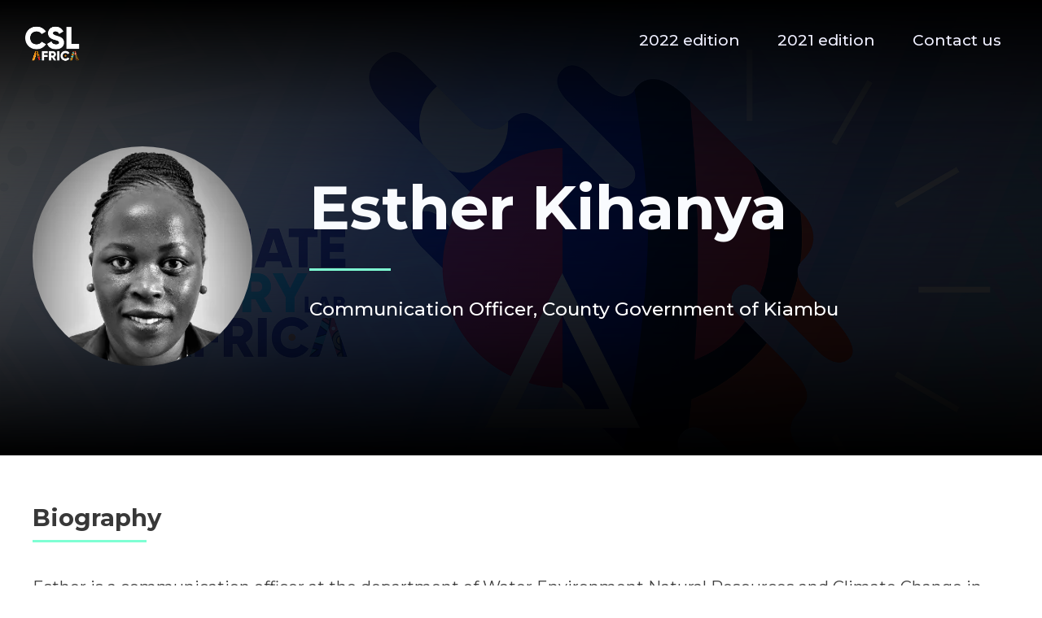

--- FILE ---
content_type: text/html; charset=UTF-8
request_url: https://climatestorylab.africa/personnel/esther-kihanya/
body_size: 10293
content:
<!DOCTYPE html><html lang="en-US" prefix="og: https://ogp.me/ns#" class="no-js"><head><meta charset="UTF-8"><link rel="preconnect" href="https://fonts.gstatic.com/" crossorigin /><meta name="viewport" content="width=device-width, initial-scale=1"><link rel="profile" href="http://gmpg.org/xfn/11"><link rel="pingback" href="https://climatestorylab.africa/xmlrpc.php"><link rel="dns-prefetch" href="//cdn.hu-manity.co" />
 <script type="text/javascript">var huOptions = {"appID":"climatestorylabafrica-bd3a50c","currentLanguage":"en","blocking":false,"globalCookie":false,"isAdmin":false,"privacyConsent":true,"forms":[]};</script> <script type="text/javascript" src="https://cdn.hu-manity.co/hu-banner.min.js"></script><meta name="google-site-verification" content="2EDpsHKHUVaL6W1gW2BtHqMgauaSpdVzNRpr5Rn6el0" /><title>Esther Kihanya - The Climate Story Lab Africa | CSL Africa</title><meta name="robots" content="follow, index, max-snippet:-1, max-video-preview:-1, max-image-preview:large"/><link rel="canonical" href="https://climatestorylab.africa/personnel/esther-kihanya/" /><meta property="og:locale" content="en_US" /><meta property="og:type" content="article" /><meta property="og:title" content="Esther Kihanya - The Climate Story Lab Africa | CSL Africa" /><meta property="og:url" content="https://climatestorylab.africa/personnel/esther-kihanya/" /><meta property="og:site_name" content="The Climate Story Lab Africa | CSL Africa" /><meta property="article:publisher" content="https://www.facebook.com/ClimateStoryLabAfrica/" /><meta property="og:updated_time" content="2021-11-06T19:28:04+03:00" /><meta property="og:image" content="https://i0.wp.com/climatestorylab.africa/wp-content/uploads/2021/07/Esther-Kihanya2.jpg" /><meta property="og:image:secure_url" content="https://i0.wp.com/climatestorylab.africa/wp-content/uploads/2021/07/Esther-Kihanya2.jpg" /><meta property="og:image:width" content="300" /><meta property="og:image:height" content="300" /><meta property="og:image:alt" content="Esther Kihanya" /><meta property="og:image:type" content="image/jpeg" /><meta name="twitter:card" content="summary_large_image" /><meta name="twitter:title" content="Esther Kihanya - The Climate Story Lab Africa | CSL Africa" /><meta name="twitter:site" content="@CSL_Africa" /><meta name="twitter:creator" content="@CSL_Africa" /><meta name="twitter:image" content="https://i0.wp.com/climatestorylab.africa/wp-content/uploads/2021/07/Esther-Kihanya2.jpg" /><link rel='dns-prefetch' href='//stats.wp.com' /><link rel='dns-prefetch' href='//fonts.googleapis.com' /><link rel='dns-prefetch' href='//www.googletagmanager.com' /><link rel='preconnect' href='//i0.wp.com' /><link rel='preconnect' href='//c0.wp.com' /><link rel="alternate" type="application/rss+xml" title="The Climate Story Lab Africa | CSL Africa &raquo; Feed" href="https://climatestorylab.africa/feed/" /><link rel="alternate" type="application/rss+xml" title="The Climate Story Lab Africa | CSL Africa &raquo; Comments Feed" href="https://climatestorylab.africa/comments/feed/" /><link rel="alternate" title="oEmbed (JSON)" type="application/json+oembed" href="https://climatestorylab.africa/wp-json/oembed/1.0/embed?url=https%3A%2F%2Fclimatestorylab.africa%2Fpersonnel%2Festher-kihanya%2F" /><link rel="alternate" title="oEmbed (XML)" type="text/xml+oembed" href="https://climatestorylab.africa/wp-json/oembed/1.0/embed?url=https%3A%2F%2Fclimatestorylab.africa%2Fpersonnel%2Festher-kihanya%2F&#038;format=xml" /> <script>WebFontConfig={google:{families:["Montserrat:100,100italic,200,200italic,300,300italic,regular,italic,500,500italic,600,600italic,700,700italic,800,800italic,900,900italic:cyrillic,cyrillic-ext,latin,latin-ext,vietnamese","Montserrat Alternates:100,100italic,200,200italic,300,300italic,regular,italic,500,500italic,600,600italic,700,700italic,800,800italic,900,900italic:cyrillic,cyrillic-ext,latin,latin-ext,vietnamese","Pinyon Script:regular:cyrillic,cyrillic-ext,latin,latin-ext,vietnamese","Playfair Display:regular,500,600,700,800,900,italic,500italic,600italic,700italic,800italic,900italic:cyrillic,cyrillic-ext,latin,latin-ext,vietnamese"]}};if ( typeof WebFont === "object" && typeof WebFont.load === "function" ) { WebFont.load( WebFontConfig ); }</script><script data-optimized="1" src="https://climatestorylab.africa/wp-content/plugins/litespeed-cache/assets/js/webfontloader.min.js"></script><link data-optimized="2" rel="stylesheet" href="https://climatestorylab.africa/wp-content/litespeed/ucss/cfd856ec121c936b3a5ce41126bd4426.css?ver=b0f88" /><style id='wp-block-image-inline-css' type='text/css'>.wp-block-image>a,.wp-block-image>figure>a{display:inline-block}.wp-block-image img{box-sizing:border-box;height:auto;max-width:100%;vertical-align:bottom}@media not (prefers-reduced-motion){.wp-block-image img.hide{visibility:hidden}.wp-block-image img.show{animation:show-content-image .4s}}.wp-block-image[style*=border-radius] img,.wp-block-image[style*=border-radius]>a{border-radius:inherit}.wp-block-image.has-custom-border img{box-sizing:border-box}.wp-block-image.aligncenter{text-align:center}.wp-block-image.alignfull>a,.wp-block-image.alignwide>a{width:100%}.wp-block-image.alignfull img,.wp-block-image.alignwide img{height:auto;width:100%}.wp-block-image .aligncenter,.wp-block-image .alignleft,.wp-block-image .alignright,.wp-block-image.aligncenter,.wp-block-image.alignleft,.wp-block-image.alignright{display:table}.wp-block-image .aligncenter>figcaption,.wp-block-image .alignleft>figcaption,.wp-block-image .alignright>figcaption,.wp-block-image.aligncenter>figcaption,.wp-block-image.alignleft>figcaption,.wp-block-image.alignright>figcaption{caption-side:bottom;display:table-caption}.wp-block-image .alignleft{float:left;margin:.5em 1em .5em 0}.wp-block-image .alignright{float:right;margin:.5em 0 .5em 1em}.wp-block-image .aligncenter{margin-left:auto;margin-right:auto}.wp-block-image :where(figcaption){margin-bottom:1em;margin-top:.5em}.wp-block-image.is-style-circle-mask img{border-radius:9999px}@supports ((-webkit-mask-image:none) or (mask-image:none)) or (-webkit-mask-image:none){.wp-block-image.is-style-circle-mask img{border-radius:0;-webkit-mask-image:url('data:image/svg+xml;utf8,<svg viewBox="0 0 100 100" xmlns="http://www.w3.org/2000/svg"><circle cx="50" cy="50" r="50"/></svg>');mask-image:url('data:image/svg+xml;utf8,<svg viewBox="0 0 100 100" xmlns="http://www.w3.org/2000/svg"><circle cx="50" cy="50" r="50"/></svg>');mask-mode:alpha;-webkit-mask-position:center;mask-position:center;-webkit-mask-repeat:no-repeat;mask-repeat:no-repeat;-webkit-mask-size:contain;mask-size:contain}}:root :where(.wp-block-image.is-style-rounded img,.wp-block-image .is-style-rounded img){border-radius:9999px}.wp-block-image figure{margin:0}.wp-lightbox-container{display:flex;flex-direction:column;position:relative}.wp-lightbox-container img{cursor:zoom-in}.wp-lightbox-container img:hover+button{opacity:1}.wp-lightbox-container button{align-items:center;backdrop-filter:blur(16px) saturate(180%);background-color:#5a5a5a40;border:none;border-radius:4px;cursor:zoom-in;display:flex;height:20px;justify-content:center;opacity:0;padding:0;position:absolute;right:16px;text-align:center;top:16px;width:20px;z-index:100}@media not (prefers-reduced-motion){.wp-lightbox-container button{transition:opacity .2s ease}}.wp-lightbox-container button:focus-visible{outline:3px auto #5a5a5a40;outline:3px auto -webkit-focus-ring-color;outline-offset:3px}.wp-lightbox-container button:hover{cursor:pointer;opacity:1}.wp-lightbox-container button:focus{opacity:1}.wp-lightbox-container button:focus,.wp-lightbox-container button:hover,.wp-lightbox-container button:not(:hover):not(:active):not(.has-background){background-color:#5a5a5a40;border:none}.wp-lightbox-overlay{box-sizing:border-box;cursor:zoom-out;height:100vh;left:0;overflow:hidden;position:fixed;top:0;visibility:hidden;width:100%;z-index:100000}.wp-lightbox-overlay .close-button{align-items:center;cursor:pointer;display:flex;justify-content:center;min-height:40px;min-width:40px;padding:0;position:absolute;right:calc(env(safe-area-inset-right) + 16px);top:calc(env(safe-area-inset-top) + 16px);z-index:5000000}.wp-lightbox-overlay .close-button:focus,.wp-lightbox-overlay .close-button:hover,.wp-lightbox-overlay .close-button:not(:hover):not(:active):not(.has-background){background:none;border:none}.wp-lightbox-overlay .lightbox-image-container{height:var(--wp--lightbox-container-height);left:50%;overflow:hidden;position:absolute;top:50%;transform:translate(-50%,-50%);transform-origin:top left;width:var(--wp--lightbox-container-width);z-index:9999999999}.wp-lightbox-overlay .wp-block-image{align-items:center;box-sizing:border-box;display:flex;height:100%;justify-content:center;margin:0;position:relative;transform-origin:0 0;width:100%;z-index:3000000}.wp-lightbox-overlay .wp-block-image img{height:var(--wp--lightbox-image-height);min-height:var(--wp--lightbox-image-height);min-width:var(--wp--lightbox-image-width);width:var(--wp--lightbox-image-width)}.wp-lightbox-overlay .wp-block-image figcaption{display:none}.wp-lightbox-overlay button{background:none;border:none}.wp-lightbox-overlay .scrim{background-color:#fff;height:100%;opacity:.9;position:absolute;width:100%;z-index:2000000}.wp-lightbox-overlay.active{visibility:visible}@media not (prefers-reduced-motion){.wp-lightbox-overlay.active{animation:turn-on-visibility .25s both}.wp-lightbox-overlay.active img{animation:turn-on-visibility .35s both}.wp-lightbox-overlay.show-closing-animation:not(.active){animation:turn-off-visibility .35s both}.wp-lightbox-overlay.show-closing-animation:not(.active) img{animation:turn-off-visibility .25s both}.wp-lightbox-overlay.zoom.active{animation:none;opacity:1;visibility:visible}.wp-lightbox-overlay.zoom.active .lightbox-image-container{animation:lightbox-zoom-in .4s}.wp-lightbox-overlay.zoom.active .lightbox-image-container img{animation:none}.wp-lightbox-overlay.zoom.active .scrim{animation:turn-on-visibility .4s forwards}.wp-lightbox-overlay.zoom.show-closing-animation:not(.active){animation:none}.wp-lightbox-overlay.zoom.show-closing-animation:not(.active) .lightbox-image-container{animation:lightbox-zoom-out .4s}.wp-lightbox-overlay.zoom.show-closing-animation:not(.active) .lightbox-image-container img{animation:none}.wp-lightbox-overlay.zoom.show-closing-animation:not(.active) .scrim{animation:turn-off-visibility .4s forwards}}@keyframes show-content-image{0%{visibility:hidden}99%{visibility:hidden}to{visibility:visible}}@keyframes turn-on-visibility{0%{opacity:0}to{opacity:1}}@keyframes turn-off-visibility{0%{opacity:1;visibility:visible}99%{opacity:0;visibility:visible}to{opacity:0;visibility:hidden}}@keyframes lightbox-zoom-in{0%{transform:translate(calc((-100vw + var(--wp--lightbox-scrollbar-width))/2 + var(--wp--lightbox-initial-left-position)),calc(-50vh + var(--wp--lightbox-initial-top-position))) scale(var(--wp--lightbox-scale))}to{transform:translate(-50%,-50%) scale(1)}}@keyframes lightbox-zoom-out{0%{transform:translate(-50%,-50%) scale(1);visibility:visible}99%{visibility:visible}to{transform:translate(calc((-100vw + var(--wp--lightbox-scrollbar-width))/2 + var(--wp--lightbox-initial-left-position)),calc(-50vh + var(--wp--lightbox-initial-top-position))) scale(var(--wp--lightbox-scale));visibility:hidden}}
/*# sourceURL=https://c0.wp.com/c/6.9/wp-includes/blocks/image/style.min.css */</style><script type="text/javascript" src="https://c0.wp.com/c/6.9/wp-includes/js/jquery/jquery.min.js" id="jquery-core-js"></script> <script type="text/javascript" src="https://c0.wp.com/c/6.9/wp-includes/js/jquery/jquery-migrate.min.js" id="jquery-migrate-js"></script> <link rel="https://api.w.org/" href="https://climatestorylab.africa/wp-json/" /><link rel="EditURI" type="application/rsd+xml" title="RSD" href="https://climatestorylab.africa/xmlrpc.php?rsd" /><meta name="generator" content="WordPress 6.9" /><link rel='shortlink' href='https://climatestorylab.africa/?p=2476' /><meta name="generator" content="Site Kit by Google 1.170.0" /><script>var ms_grabbing_curosr = 'https://climatestorylab.africa/wp-content/plugins/master-slider/public/assets/css/common/grabbing.cur', ms_grab_curosr = 'https://climatestorylab.africa/wp-content/plugins/master-slider/public/assets/css/common/grab.cur';</script> <meta name="generator" content="MasterSlider 3.11.0 - Responsive Touch Image Slider | avt.li/msf" /> <script>(function(h,o,t,j,a,r){
			h.hj=h.hj||function(){(h.hj.q=h.hj.q||[]).push(arguments)};
			h._hjSettings={hjid:2435581,hjsv:5};
			a=o.getElementsByTagName('head')[0];
			r=o.createElement('script');r.async=1;
			r.src=t+h._hjSettings.hjid+j+h._hjSettings.hjsv;
			a.appendChild(r);
		})(window,document,'//static.hotjar.com/c/hotjar-','.js?sv=');</script> <link rel="icon" href="https://i0.wp.com/climatestorylab.africa/wp-content/uploads/2021/05/cropped-CSL-BC.png?fit=32%2C32&#038;ssl=1" sizes="32x32" /><link rel="icon" href="https://i0.wp.com/climatestorylab.africa/wp-content/uploads/2021/05/cropped-CSL-BC.png?fit=192%2C192&#038;ssl=1" sizes="192x192" /><link rel="apple-touch-icon" href="https://i0.wp.com/climatestorylab.africa/wp-content/uploads/2021/05/cropped-CSL-BC.png?fit=180%2C180&#038;ssl=1" /><meta name="msapplication-TileImage" content="https://i0.wp.com/climatestorylab.africa/wp-content/uploads/2021/05/cropped-CSL-BC.png?fit=270%2C270&#038;ssl=1" /></head><body class="wp-singular personnel-template-default single single-personnel postid-2476 wp-theme-cslafrica cookies-not-set gdlr-core-body _masterslider _ms_version_3.11.0 metaslider-plugin confera-body confera-body-front confera-full  confera-with-sticky-navigation  confera-blockquote-style-3 gdlr-core-link-to-lightbox" data-home-url="https://climatestorylab.africa/" ><div class="confera-mobile-header-wrap" ><div class="confera-mobile-header confera-header-background confera-style-slide confera-sticky-mobile-navigation " id="confera-mobile-header" ><div class="confera-mobile-header-container confera-container clearfix" ><div class="confera-logo  confera-item-pdlr"><div class="confera-logo-inner"><a class="confera-fixed-nav-logo" href="https://climatestorylab.africa/" ><img src="https://i0.wp.com/climatestorylab.africa/wp-content/uploads/2021/05/CSL-WH.png?fit=1090%2C1090&#038;ssl=1" alt="" width="1090" height="1090" title="CSL-WH" /></a><a class=" confera-orig-logo" href="https://climatestorylab.africa/" ><img src="https://i0.wp.com/climatestorylab.africa/wp-content/uploads/2021/05/CSL-WH.png?fit=1090%2C1090&#038;ssl=1" alt="" width="1090" height="1090" title="CSL-WH" /></a></div></div><div class="confera-mobile-menu-right" ><div class="confera-overlay-menu confera-mobile-menu" id="confera-mobile-menu" ><a class="confera-overlay-menu-icon confera-mobile-menu-button confera-mobile-button-hamburger" href="#" ><span></span></a><div class="confera-overlay-menu-content confera-navigation-font" ><div class="confera-overlay-menu-close" ></div><div class="confera-overlay-menu-row" ><div class="confera-overlay-menu-cell" ><ul id="menu-mobile-menu" class="menu"><li class="menu-item menu-item-type-post_type menu-item-object-page menu-item-home menu-item-3427"><a href="https://climatestorylab.africa/">2022 edition</a></li><li class="menu-item menu-item-type-post_type menu-item-object-page menu-item-3538"><a href="https://climatestorylab.africa/2021-edition/">2021 edition</a></li><li class="menu-item menu-item-type-post_type menu-item-object-page menu-item-3429"><a href="https://climatestorylab.africa/contact-us/">Contact us</a></li></ul></div></div></div></div></div></div></div></div><div class="confera-body-outer-wrapper "><div class="confera-body-wrapper clearfix  confera-with-transparent-header confera-with-frame"><div class="confera-header-background-transparent" ><header class="confera-header-wrap confera-header-style-plain  confera-style-menu-right confera-sticky-navigation confera-style-slide" data-navigation-offset="75"  ><div class="confera-header-background" ></div><div class="confera-header-container  confera-container"><div class="confera-header-container-inner clearfix"><div class="confera-logo  confera-item-pdlr"><div class="confera-logo-inner"><a class="confera-fixed-nav-logo" href="https://climatestorylab.africa/" ><img src="https://i0.wp.com/climatestorylab.africa/wp-content/uploads/2021/05/CSL-WH.png?fit=1090%2C1090&#038;ssl=1" alt="" width="1090" height="1090" title="CSL-WH" /></a><a class=" confera-orig-logo" href="https://climatestorylab.africa/" ><img src="https://i0.wp.com/climatestorylab.africa/wp-content/uploads/2021/05/CSL-WH.png?fit=1090%2C1090&#038;ssl=1" alt="" width="1090" height="1090" title="CSL-WH" /></a></div></div><div class="confera-navigation confera-item-pdlr clearfix confera-navigation-submenu-indicator " ><div class="confera-main-menu" id="confera-main-menu" ><ul id="menu-top-menu" class="sf-menu"><li  class="menu-item menu-item-type-post_type menu-item-object-page menu-item-home menu-item-778 confera-normal-menu"><a href="https://climatestorylab.africa/">2022 edition</a></li><li  class="menu-item menu-item-type-post_type menu-item-object-page menu-item-3536 confera-normal-menu"><a href="https://climatestorylab.africa/2021-edition/">2021 edition</a></li><li  class="menu-item menu-item-type-post_type menu-item-object-page menu-item-69 confera-normal-menu"><a href="https://climatestorylab.africa/contact-us/">Contact us</a></li></ul><div class="confera-navigation-slide-bar  confera-navigation-slide-bar-style-dot"  id="confera-navigation-slide-bar" ></div></div></div></div></div></header></div><div class="confera-page-wrapper" id="confera-page-wrapper" ><div class="gdlr-core-page-builder-body"><div class="gdlr-core-pbf-wrapper " style="margin: 0px 0px 0px 0px;padding: 140px 0px 80px 0px;"  id="gdlr-core-wrapper-1" ><div class="gdlr-core-pbf-background-wrap"  ><div class="gdlr-core-pbf-background gdlr-core-parallax gdlr-core-js" style="background-image: url(https://climatestorylab.africa/wp-content/uploads/2021/03/CSL-AFRICA-BANNER-2-dark.png) ;background-size: cover ;background-position: top center ;"  data-parallax-speed="0.05"  ></div></div><div class="gdlr-core-page-builder-wrapper-top-gradient" style="height: 413px ;background: linear-gradient(rgba(0, 0, 0, 100), rgba(0, 0, 0, 0));-moz-background: linear-gradient(rgba(0, 0, 0, 100), rgba(0, 0, 0, 0));-o-background: linear-gradient(rgba(0, 0, 0, 100), rgba(0, 0, 0, 0));-webkit-background: linear-gradient(rgba(0, 0, 0, 100), rgba(0, 0, 0, 0));"  ></div><div class="gdlr-core-page-builder-wrapper-bottom-gradient" style="height: 413px ;background: linear-gradient(rgba(0, 0, 0, 0), rgba(0, 0, 0, 100));-moz-background: linear-gradient(rgba(0, 0, 0, 0), rgba(0, 0, 0, 100));-o-background: linear-gradient(rgba(0, 0, 0, 0), rgba(0, 0, 0, 100));-webkit-background: linear-gradient(rgba(0, 0, 0, 0), rgba(0, 0, 0, 100));"  ></div><div class="gdlr-core-pbf-wrapper-content gdlr-core-js "   ><div class="gdlr-core-pbf-wrapper-container clearfix gdlr-core-container" ><div class="gdlr-core-pbf-column gdlr-core-column-15 gdlr-core-column-first"  id="gdlr-core-column-38513" ><div class="gdlr-core-pbf-column-content-margin gdlr-core-js " style="padding: 40px 0px 0px 0px;"   ><div class="gdlr-core-pbf-background-wrap"  ></div><div class="gdlr-core-pbf-column-content clearfix gdlr-core-js "   ><div class="gdlr-core-pbf-element" ><div class="gdlr-core-image-item gdlr-core-item-pdb  gdlr-core-center-align gdlr-core-item-pdlr"  ><div class="gdlr-core-image-item-wrap gdlr-core-media-image  gdlr-core-image-item-style-circle" style="border-width: 0px;"  ><img src="https://i0.wp.com/climatestorylab.africa/wp-content/uploads/2021/07/Esther-Kihanya2.jpg?resize=300%2C300&#038;ssl=1" alt="" width="300" height="300" title="Esther Kihanya2" /></div></div></div></div></div></div><div class="gdlr-core-pbf-column gdlr-core-column-45"  id="gdlr-core-column-42627" ><div class="gdlr-core-pbf-column-content-margin gdlr-core-js " style="padding-top: 70px;padding-left: 30px;"   ><div class="gdlr-core-pbf-background-wrap"  ></div><div class="gdlr-core-pbf-column-content clearfix gdlr-core-js "   ><div class="gdlr-core-pbf-element" ><div class="gdlr-core-title-item gdlr-core-item-pdb clearfix  gdlr-core-left-align gdlr-core-title-item-caption-top gdlr-core-item-pdlr"  ><div class="gdlr-core-title-item-title-wrap "  ><h3 class="gdlr-core-title-item-title gdlr-core-skin-title " style="font-size: 75px ;font-weight: 700 ;letter-spacing: 0px ;text-transform: none ;color: #f9fbfe ;"  >Esther Kihanya<span class="gdlr-core-title-item-title-divider gdlr-core-skin-divider" ></span></h3></div></div></div><div class="gdlr-core-pbf-element" ><div class="gdlr-core-divider-item gdlr-core-divider-item-normal gdlr-core-item-pdlr gdlr-core-left-align"  ><div class="gdlr-core-divider-container" style="max-width: 100px ;"  ><div class="gdlr-core-divider-line gdlr-core-skin-divider" style="border-color: #7fffd4 ;border-width: 3px;border-radius: 0px;-moz-border-radius: 0px;-webkit-border-radius: 0px;" ></div></div></div></div><div class="gdlr-core-pbf-element" ><div class="gdlr-core-text-box-item gdlr-core-item-pdlr gdlr-core-item-pdb gdlr-core-left-align" style="padding-bottom: 0px ;"  ><div class="gdlr-core-text-box-item-content" style="font-size: 23px ;font-weight: 500 ;letter-spacing: 0px ;text-transform: none ;color: #ffffff ;"  ><p>Communication Officer, County Government of Kiambu</p></div></div></div></div></div></div></div></div></div><div class="gdlr-core-pbf-wrapper " style="padding: 60px 0px 80px 0px;" ><div class="gdlr-core-pbf-background-wrap"  ></div><div class="gdlr-core-pbf-wrapper-content gdlr-core-js "   ><div class="gdlr-core-pbf-wrapper-container clearfix gdlr-core-container" ><div class="gdlr-core-pbf-column gdlr-core-column-60 gdlr-core-column-first"  id="gdlr-core-column-47284" ><div class="gdlr-core-pbf-column-content-margin gdlr-core-js "   ><div class="gdlr-core-pbf-background-wrap"  ></div><div class="gdlr-core-pbf-column-content clearfix gdlr-core-js "   ><div class="gdlr-core-pbf-element" ><div class="gdlr-core-title-item gdlr-core-item-pdb clearfix  gdlr-core-left-align gdlr-core-title-item-caption-top gdlr-core-item-pdlr" style="padding-bottom: 10px ;"  ><div class="gdlr-core-title-item-title-wrap "  ><h3 class="gdlr-core-title-item-title gdlr-core-skin-title " style="font-size: 29px ;font-weight: 700 ;letter-spacing: 0px ;text-transform: none ;"  >Biography<span class="gdlr-core-title-item-title-divider gdlr-core-skin-divider" ></span></h3></div></div></div><div class="gdlr-core-pbf-element" ><div class="gdlr-core-divider-item gdlr-core-divider-item-normal gdlr-core-item-pdlr gdlr-core-left-align" style="margin-bottom: 40px ;"  ><div class="gdlr-core-divider-container" style="max-width: 140px ;"  ><div class="gdlr-core-divider-line gdlr-core-skin-divider" style="border-color: #7fffd4 ;border-width: 3px;border-radius: 0px;-moz-border-radius: 0px;-webkit-border-radius: 0px;" ></div></div></div></div><div class="gdlr-core-pbf-element" ><div class="gdlr-core-text-box-item gdlr-core-item-pdlr gdlr-core-item-pdb gdlr-core-left-align" style="padding-bottom: 45px ;"  ><div class="gdlr-core-text-box-item-content" style="font-size: 20px ;font-weight: 400 ;letter-spacing: 0px ;text-transform: none ;color: #3f3f3f ;"  ><p>Esther is a communication officer at the department of Water Environment Natural Resources and Climate Change in Kiambu County.</p><p>She develops stories on Climate change to sensitize the community on matters surrounding Climate change and the environment. In future she would like to live in a country where clean energy is given a priority in legislative discussions&#8217;.</p><p>Every year she makes sure she has planted over 1000 trees in her County by this she practices what she preaches. Esther has a zeal to make the environment better than she found it.</p></div></div></div></div></div></div></div></div></div></div></div><footer><div class="confera-footer-wrapper " ><div class="confera-footer-container confera-container clearfix" ><div class="confera-footer-column confera-item-pdlr confera-column-20" ><div id="block-4" class="widget widget_block widget_media_image confera-widget"><div class="wp-block-image"><figure class="aligncenter size-medium is-resized"><img loading="lazy" decoding="async" src="https://climatestorylab.africa/wp-content/uploads/2021/05/CSL-AFRICA-WHITE-300x174.png" alt="" class="wp-image-784" width="300" height="174" srcset="https://i0.wp.com/climatestorylab.africa/wp-content/uploads/2021/05/CSL-AFRICA-WHITE.png?resize=300%2C174&amp;ssl=1 300w, https://i0.wp.com/climatestorylab.africa/wp-content/uploads/2021/05/CSL-AFRICA-WHITE.png?resize=1024%2C594&amp;ssl=1 1024w, https://i0.wp.com/climatestorylab.africa/wp-content/uploads/2021/05/CSL-AFRICA-WHITE.png?resize=768%2C446&amp;ssl=1 768w, https://i0.wp.com/climatestorylab.africa/wp-content/uploads/2021/05/CSL-AFRICA-WHITE.png?w=1334&amp;ssl=1 1334w" sizes="auto, (max-width: 300px) 100vw, 300px" /></figure></div></div></div><div class="confera-footer-column confera-item-pdlr confera-column-20" ><div id="block-11" class="widget widget_block widget_text confera-widget"><p><strong>Join the community</strong></p></div><div id="block-20" class="widget widget_block confera-widget"><ul class="wp-block-social-links is-style-default is-layout-flex wp-block-social-links-is-layout-flex"><li class="wp-social-link wp-social-link-facebook  wp-block-social-link"><a rel="noopener nofollow" target="_blank" href="https://www.facebook.com/ClimateStoryLabAfrica" class="wp-block-social-link-anchor"><svg width="24" height="24" viewBox="0 0 24 24" version="1.1" xmlns="http://www.w3.org/2000/svg" aria-hidden="true" focusable="false"><path d="M12 2C6.5 2 2 6.5 2 12c0 5 3.7 9.1 8.4 9.9v-7H7.9V12h2.5V9.8c0-2.5 1.5-3.9 3.8-3.9 1.1 0 2.2.2 2.2.2v2.5h-1.3c-1.2 0-1.6.8-1.6 1.6V12h2.8l-.4 2.9h-2.3v7C18.3 21.1 22 17 22 12c0-5.5-4.5-10-10-10z"></path></svg><span class="wp-block-social-link-label screen-reader-text">Facebook</span></a></li><li class="wp-social-link wp-social-link-twitter  wp-block-social-link"><a rel="noopener nofollow" target="_blank" href="https://twitter.com/CSL_Africa" class="wp-block-social-link-anchor"><svg width="24" height="24" viewBox="0 0 24 24" version="1.1" xmlns="http://www.w3.org/2000/svg" aria-hidden="true" focusable="false"><path d="M22.23,5.924c-0.736,0.326-1.527,0.547-2.357,0.646c0.847-0.508,1.498-1.312,1.804-2.27 c-0.793,0.47-1.671,0.812-2.606,0.996C18.324,4.498,17.257,4,16.077,4c-2.266,0-4.103,1.837-4.103,4.103 c0,0.322,0.036,0.635,0.106,0.935C8.67,8.867,5.647,7.234,3.623,4.751C3.27,5.357,3.067,6.062,3.067,6.814 c0,1.424,0.724,2.679,1.825,3.415c-0.673-0.021-1.305-0.206-1.859-0.513c0,0.017,0,0.034,0,0.052c0,1.988,1.414,3.647,3.292,4.023 c-0.344,0.094-0.707,0.144-1.081,0.144c-0.264,0-0.521-0.026-0.772-0.074c0.522,1.63,2.038,2.816,3.833,2.85 c-1.404,1.1-3.174,1.756-5.096,1.756c-0.331,0-0.658-0.019-0.979-0.057c1.816,1.164,3.973,1.843,6.29,1.843 c7.547,0,11.675-6.252,11.675-11.675c0-0.178-0.004-0.355-0.012-0.531C20.985,7.47,21.68,6.747,22.23,5.924z"></path></svg><span class="wp-block-social-link-label screen-reader-text">Twitter</span></a></li><li class="wp-social-link wp-social-link-instagram  wp-block-social-link"><a rel="noopener nofollow" target="_blank" href="https://www.instagram.com/climatestorylabafrica/" class="wp-block-social-link-anchor"><svg width="24" height="24" viewBox="0 0 24 24" version="1.1" xmlns="http://www.w3.org/2000/svg" aria-hidden="true" focusable="false"><path d="M12,4.622c2.403,0,2.688,0.009,3.637,0.052c0.877,0.04,1.354,0.187,1.671,0.31c0.42,0.163,0.72,0.358,1.035,0.673 c0.315,0.315,0.51,0.615,0.673,1.035c0.123,0.317,0.27,0.794,0.31,1.671c0.043,0.949,0.052,1.234,0.052,3.637 s-0.009,2.688-0.052,3.637c-0.04,0.877-0.187,1.354-0.31,1.671c-0.163,0.42-0.358,0.72-0.673,1.035 c-0.315,0.315-0.615,0.51-1.035,0.673c-0.317,0.123-0.794,0.27-1.671,0.31c-0.949,0.043-1.233,0.052-3.637,0.052 s-2.688-0.009-3.637-0.052c-0.877-0.04-1.354-0.187-1.671-0.31c-0.42-0.163-0.72-0.358-1.035-0.673 c-0.315-0.315-0.51-0.615-0.673-1.035c-0.123-0.317-0.27-0.794-0.31-1.671C4.631,14.688,4.622,14.403,4.622,12 s0.009-2.688,0.052-3.637c0.04-0.877,0.187-1.354,0.31-1.671c0.163-0.42,0.358-0.72,0.673-1.035 c0.315-0.315,0.615-0.51,1.035-0.673c0.317-0.123,0.794-0.27,1.671-0.31C9.312,4.631,9.597,4.622,12,4.622 M12,3 C9.556,3,9.249,3.01,8.289,3.054C7.331,3.098,6.677,3.25,6.105,3.472C5.513,3.702,5.011,4.01,4.511,4.511 c-0.5,0.5-0.808,1.002-1.038,1.594C3.25,6.677,3.098,7.331,3.054,8.289C3.01,9.249,3,9.556,3,12c0,2.444,0.01,2.751,0.054,3.711 c0.044,0.958,0.196,1.612,0.418,2.185c0.23,0.592,0.538,1.094,1.038,1.594c0.5,0.5,1.002,0.808,1.594,1.038 c0.572,0.222,1.227,0.375,2.185,0.418C9.249,20.99,9.556,21,12,21s2.751-0.01,3.711-0.054c0.958-0.044,1.612-0.196,2.185-0.418 c0.592-0.23,1.094-0.538,1.594-1.038c0.5-0.5,0.808-1.002,1.038-1.594c0.222-0.572,0.375-1.227,0.418-2.185 C20.99,14.751,21,14.444,21,12s-0.01-2.751-0.054-3.711c-0.044-0.958-0.196-1.612-0.418-2.185c-0.23-0.592-0.538-1.094-1.038-1.594 c-0.5-0.5-1.002-0.808-1.594-1.038c-0.572-0.222-1.227-0.375-2.185-0.418C14.751,3.01,14.444,3,12,3L12,3z M12,7.378 c-2.552,0-4.622,2.069-4.622,4.622S9.448,16.622,12,16.622s4.622-2.069,4.622-4.622S14.552,7.378,12,7.378z M12,15 c-1.657,0-3-1.343-3-3s1.343-3,3-3s3,1.343,3,3S13.657,15,12,15z M16.804,6.116c-0.596,0-1.08,0.484-1.08,1.08 s0.484,1.08,1.08,1.08c0.596,0,1.08-0.484,1.08-1.08S17.401,6.116,16.804,6.116z"></path></svg><span class="wp-block-social-link-label screen-reader-text">Instagram</span></a></li><li class="wp-social-link wp-social-link-youtube  wp-block-social-link"><a rel="noopener nofollow" target="_blank" href="https://www.youtube.com/channel/UClUaIW25dmgIWS1sH9XgV-w" class="wp-block-social-link-anchor"><svg width="24" height="24" viewBox="0 0 24 24" version="1.1" xmlns="http://www.w3.org/2000/svg" aria-hidden="true" focusable="false"><path d="M21.8,8.001c0,0-0.195-1.378-0.795-1.985c-0.76-0.797-1.613-0.801-2.004-0.847c-2.799-0.202-6.997-0.202-6.997-0.202 h-0.009c0,0-4.198,0-6.997,0.202C4.608,5.216,3.756,5.22,2.995,6.016C2.395,6.623,2.2,8.001,2.2,8.001S2,9.62,2,11.238v1.517 c0,1.618,0.2,3.237,0.2,3.237s0.195,1.378,0.795,1.985c0.761,0.797,1.76,0.771,2.205,0.855c1.6,0.153,6.8,0.201,6.8,0.201 s4.203-0.006,7.001-0.209c0.391-0.047,1.243-0.051,2.004-0.847c0.6-0.607,0.795-1.985,0.795-1.985s0.2-1.618,0.2-3.237v-1.517 C22,9.62,21.8,8.001,21.8,8.001z M9.935,14.594l-0.001-5.62l5.404,2.82L9.935,14.594z"></path></svg><span class="wp-block-social-link-label screen-reader-text">YouTube</span></a></li></ul></div><div id="block-26" class="widget widget_block confera-widget"><div style="height:33px" aria-hidden="true" class="wp-block-spacer"></div></div><div id="block-25" class="widget widget_block widget_text confera-widget"><p>Copyright ©2022 Climate Story Lab Africa.<br>All Rights Reserved.</p></div></div><div class="confera-footer-column confera-item-pdlr confera-column-20" ><div id="block-17" class="widget widget_block widget_text confera-widget"><p><strong>Physical Address</strong><br>Block C, Shalom House,<br>St. Daniel Comboni Rd, Off Ngong Rd,<br>Nairobi, Kenya</p></div><div id="block-18" class="widget widget_block widget_text confera-widget"><p><strong>Contact us</strong><br><a href="mailto:hello@climatestorylab.africa">hello@climatestorylab.africa</a></p></div><div id="block-14" class="widget widget_block widget_text confera-widget"><p><a href="https://climatestorylab.africa/privacy-policy">Privacy policy</a></p></div></div></div></div></footer></div></div><a href="#confera-top-anchor" class="confera-footer-back-to-top-button" id="confera-footer-back-to-top-button"><i class="fa fa-angle-up" ></i></a> <script type="speculationrules">{"prefetch":[{"source":"document","where":{"and":[{"href_matches":"/*"},{"not":{"href_matches":["/wp-*.php","/wp-admin/*","/wp-content/uploads/*","/wp-content/*","/wp-content/plugins/*","/wp-content/themes/cslafrica/*","/*\\?(.+)"]}},{"not":{"selector_matches":"a[rel~=\"nofollow\"]"}},{"not":{"selector_matches":".no-prefetch, .no-prefetch a"}}]},"eagerness":"conservative"}]}</script> <script type="text/javascript" src="https://c0.wp.com/c/6.9/wp-includes/js/dist/hooks.min.js" id="wp-hooks-js"></script> <script type="text/javascript" src="https://c0.wp.com/c/6.9/wp-includes/js/dist/i18n.min.js" id="wp-i18n-js"></script> <script type="text/javascript" id="wp-i18n-js-after">/*  */
wp.i18n.setLocaleData( { 'text direction\u0004ltr': [ 'ltr' ] } );
//# sourceURL=wp-i18n-js-after
/*  */</script> <script type="text/javascript" src="https://climatestorylab.africa/wp-content/plugins/contact-form-7/includes/swv/js/index.js?ver=6.1.4" id="swv-js"></script> <script type="text/javascript" id="contact-form-7-js-before">/*  */
var wpcf7 = {
    "api": {
        "root": "https:\/\/climatestorylab.africa\/wp-json\/",
        "namespace": "contact-form-7\/v1"
    },
    "cached": 1
};
//# sourceURL=contact-form-7-js-before
/*  */</script> <script type="text/javascript" src="https://climatestorylab.africa/wp-content/plugins/contact-form-7/includes/js/index.js?ver=6.1.4" id="contact-form-7-js"></script> <script type="text/javascript" src="https://climatestorylab.africa/wp-content/plugins/goodlayers-core-event/goodlayers-core-event.js?ver=6.9" id="gdlr-core-event-script-js"></script> <script type="text/javascript" src="https://climatestorylab.africa/wp-content/plugins/goodlayers-core/plugins/script.js?ver=1689043229" id="gdlr-core-plugin-js"></script> <script type="text/javascript" id="gdlr-core-page-builder-js-extra">/*  */
var gdlr_core_pbf = {"admin":"","video":{"width":"640","height":"360"},"ajax_url":"https://climatestorylab.africa/wp-admin/admin-ajax.php"};
//# sourceURL=gdlr-core-page-builder-js-extra
/*  */</script> <script type="text/javascript" src="https://climatestorylab.africa/wp-content/plugins/goodlayers-core/include/js/page-builder.js?ver=1.3.9" id="gdlr-core-page-builder-js"></script> <script type="text/javascript" src="https://c0.wp.com/c/6.9/wp-includes/js/jquery/ui/effect.min.js" id="jquery-effects-core-js"></script> <script type="text/javascript" src="https://climatestorylab.africa/wp-content/themes/cslafrica/js/jquery.mmenu.js?ver=1.0.0" id="jquery-mmenu-js"></script> <script type="text/javascript" src="https://climatestorylab.africa/wp-content/themes/cslafrica/js/jquery.superfish.js?ver=1.0.0" id="jquery-superfish-js"></script> <script type="text/javascript" src="https://climatestorylab.africa/wp-content/themes/cslafrica/js/script-core.js?ver=1.0.0" id="confera-script-core-js"></script> <script type="text/javascript" src="https://www.google.com/recaptcha/api.js?render=6LcanY4aAAAAAO1z5ha16_WLNjPYi26Bl0RSjuUc&amp;ver=3.0" id="google-recaptcha-js"></script> <script type="text/javascript" src="https://c0.wp.com/c/6.9/wp-includes/js/dist/vendor/wp-polyfill.min.js" id="wp-polyfill-js"></script> <script type="text/javascript" id="wpcf7-recaptcha-js-before">/*  */
var wpcf7_recaptcha = {
    "sitekey": "6LcanY4aAAAAAO1z5ha16_WLNjPYi26Bl0RSjuUc",
    "actions": {
        "homepage": "homepage",
        "contactform": "contactform"
    }
};
//# sourceURL=wpcf7-recaptcha-js-before
/*  */</script> <script type="text/javascript" src="https://climatestorylab.africa/wp-content/plugins/contact-form-7/modules/recaptcha/index.js?ver=6.1.4" id="wpcf7-recaptcha-js"></script> <script type="text/javascript" id="jetpack-stats-js-before">/*  */
_stq = window._stq || [];
_stq.push([ "view", {"v":"ext","blog":"190775443","post":"2476","tz":"3","srv":"climatestorylab.africa","j":"1:15.4"} ]);
_stq.push([ "clickTrackerInit", "190775443", "2476" ]);
//# sourceURL=jetpack-stats-js-before
/*  */</script> <script type="text/javascript" src="https://stats.wp.com/e-202603.js" id="jetpack-stats-js" defer="defer" data-wp-strategy="defer"></script> <script id="wp-emoji-settings" type="application/json">{"baseUrl":"https://s.w.org/images/core/emoji/17.0.2/72x72/","ext":".png","svgUrl":"https://s.w.org/images/core/emoji/17.0.2/svg/","svgExt":".svg","source":{"concatemoji":"https://climatestorylab.africa/wp-includes/js/wp-emoji-release.min.js?ver=6.9"}}</script> <script type="module">/*  */
/*! This file is auto-generated */
const a=JSON.parse(document.getElementById("wp-emoji-settings").textContent),o=(window._wpemojiSettings=a,"wpEmojiSettingsSupports"),s=["flag","emoji"];function i(e){try{var t={supportTests:e,timestamp:(new Date).valueOf()};sessionStorage.setItem(o,JSON.stringify(t))}catch(e){}}function c(e,t,n){e.clearRect(0,0,e.canvas.width,e.canvas.height),e.fillText(t,0,0);t=new Uint32Array(e.getImageData(0,0,e.canvas.width,e.canvas.height).data);e.clearRect(0,0,e.canvas.width,e.canvas.height),e.fillText(n,0,0);const a=new Uint32Array(e.getImageData(0,0,e.canvas.width,e.canvas.height).data);return t.every((e,t)=>e===a[t])}function p(e,t){e.clearRect(0,0,e.canvas.width,e.canvas.height),e.fillText(t,0,0);var n=e.getImageData(16,16,1,1);for(let e=0;e<n.data.length;e++)if(0!==n.data[e])return!1;return!0}function u(e,t,n,a){switch(t){case"flag":return n(e,"\ud83c\udff3\ufe0f\u200d\u26a7\ufe0f","\ud83c\udff3\ufe0f\u200b\u26a7\ufe0f")?!1:!n(e,"\ud83c\udde8\ud83c\uddf6","\ud83c\udde8\u200b\ud83c\uddf6")&&!n(e,"\ud83c\udff4\udb40\udc67\udb40\udc62\udb40\udc65\udb40\udc6e\udb40\udc67\udb40\udc7f","\ud83c\udff4\u200b\udb40\udc67\u200b\udb40\udc62\u200b\udb40\udc65\u200b\udb40\udc6e\u200b\udb40\udc67\u200b\udb40\udc7f");case"emoji":return!a(e,"\ud83e\u1fac8")}return!1}function f(e,t,n,a){let r;const o=(r="undefined"!=typeof WorkerGlobalScope&&self instanceof WorkerGlobalScope?new OffscreenCanvas(300,150):document.createElement("canvas")).getContext("2d",{willReadFrequently:!0}),s=(o.textBaseline="top",o.font="600 32px Arial",{});return e.forEach(e=>{s[e]=t(o,e,n,a)}),s}function r(e){var t=document.createElement("script");t.src=e,t.defer=!0,document.head.appendChild(t)}a.supports={everything:!0,everythingExceptFlag:!0},new Promise(t=>{let n=function(){try{var e=JSON.parse(sessionStorage.getItem(o));if("object"==typeof e&&"number"==typeof e.timestamp&&(new Date).valueOf()<e.timestamp+604800&&"object"==typeof e.supportTests)return e.supportTests}catch(e){}return null}();if(!n){if("undefined"!=typeof Worker&&"undefined"!=typeof OffscreenCanvas&&"undefined"!=typeof URL&&URL.createObjectURL&&"undefined"!=typeof Blob)try{var e="postMessage("+f.toString()+"("+[JSON.stringify(s),u.toString(),c.toString(),p.toString()].join(",")+"));",a=new Blob([e],{type:"text/javascript"});const r=new Worker(URL.createObjectURL(a),{name:"wpTestEmojiSupports"});return void(r.onmessage=e=>{i(n=e.data),r.terminate(),t(n)})}catch(e){}i(n=f(s,u,c,p))}t(n)}).then(e=>{for(const n in e)a.supports[n]=e[n],a.supports.everything=a.supports.everything&&a.supports[n],"flag"!==n&&(a.supports.everythingExceptFlag=a.supports.everythingExceptFlag&&a.supports[n]);var t;a.supports.everythingExceptFlag=a.supports.everythingExceptFlag&&!a.supports.flag,a.supports.everything||((t=a.source||{}).concatemoji?r(t.concatemoji):t.wpemoji&&t.twemoji&&(r(t.twemoji),r(t.wpemoji)))});
//# sourceURL=https://climatestorylab.africa/wp-includes/js/wp-emoji-loader.min.js
/*  */</script> </body></html>
<!-- Page optimized by LiteSpeed Cache @2026-01-13 18:52:42 -->

<!-- Page cached by LiteSpeed Cache 7.7 on 2026-01-13 18:52:42 -->
<!-- QUIC.cloud CCSS loaded ✅ /ccss/aae7cb31571139b79feb5ed218cf4e20.css -->
<!-- QUIC.cloud CCSS bypassed due to generation error ❌ -->
<!-- QUIC.cloud UCSS loaded ✅ /ucss/cfd856ec121c936b3a5ce41126bd4426.css -->

--- FILE ---
content_type: text/html; charset=utf-8
request_url: https://www.google.com/recaptcha/api2/anchor?ar=1&k=6LcanY4aAAAAAO1z5ha16_WLNjPYi26Bl0RSjuUc&co=aHR0cHM6Ly9jbGltYXRlc3RvcnlsYWIuYWZyaWNhOjQ0Mw..&hl=en&v=PoyoqOPhxBO7pBk68S4YbpHZ&size=invisible&anchor-ms=20000&execute-ms=30000&cb=qb3g2ch11xeo
body_size: 48643
content:
<!DOCTYPE HTML><html dir="ltr" lang="en"><head><meta http-equiv="Content-Type" content="text/html; charset=UTF-8">
<meta http-equiv="X-UA-Compatible" content="IE=edge">
<title>reCAPTCHA</title>
<style type="text/css">
/* cyrillic-ext */
@font-face {
  font-family: 'Roboto';
  font-style: normal;
  font-weight: 400;
  font-stretch: 100%;
  src: url(//fonts.gstatic.com/s/roboto/v48/KFO7CnqEu92Fr1ME7kSn66aGLdTylUAMa3GUBHMdazTgWw.woff2) format('woff2');
  unicode-range: U+0460-052F, U+1C80-1C8A, U+20B4, U+2DE0-2DFF, U+A640-A69F, U+FE2E-FE2F;
}
/* cyrillic */
@font-face {
  font-family: 'Roboto';
  font-style: normal;
  font-weight: 400;
  font-stretch: 100%;
  src: url(//fonts.gstatic.com/s/roboto/v48/KFO7CnqEu92Fr1ME7kSn66aGLdTylUAMa3iUBHMdazTgWw.woff2) format('woff2');
  unicode-range: U+0301, U+0400-045F, U+0490-0491, U+04B0-04B1, U+2116;
}
/* greek-ext */
@font-face {
  font-family: 'Roboto';
  font-style: normal;
  font-weight: 400;
  font-stretch: 100%;
  src: url(//fonts.gstatic.com/s/roboto/v48/KFO7CnqEu92Fr1ME7kSn66aGLdTylUAMa3CUBHMdazTgWw.woff2) format('woff2');
  unicode-range: U+1F00-1FFF;
}
/* greek */
@font-face {
  font-family: 'Roboto';
  font-style: normal;
  font-weight: 400;
  font-stretch: 100%;
  src: url(//fonts.gstatic.com/s/roboto/v48/KFO7CnqEu92Fr1ME7kSn66aGLdTylUAMa3-UBHMdazTgWw.woff2) format('woff2');
  unicode-range: U+0370-0377, U+037A-037F, U+0384-038A, U+038C, U+038E-03A1, U+03A3-03FF;
}
/* math */
@font-face {
  font-family: 'Roboto';
  font-style: normal;
  font-weight: 400;
  font-stretch: 100%;
  src: url(//fonts.gstatic.com/s/roboto/v48/KFO7CnqEu92Fr1ME7kSn66aGLdTylUAMawCUBHMdazTgWw.woff2) format('woff2');
  unicode-range: U+0302-0303, U+0305, U+0307-0308, U+0310, U+0312, U+0315, U+031A, U+0326-0327, U+032C, U+032F-0330, U+0332-0333, U+0338, U+033A, U+0346, U+034D, U+0391-03A1, U+03A3-03A9, U+03B1-03C9, U+03D1, U+03D5-03D6, U+03F0-03F1, U+03F4-03F5, U+2016-2017, U+2034-2038, U+203C, U+2040, U+2043, U+2047, U+2050, U+2057, U+205F, U+2070-2071, U+2074-208E, U+2090-209C, U+20D0-20DC, U+20E1, U+20E5-20EF, U+2100-2112, U+2114-2115, U+2117-2121, U+2123-214F, U+2190, U+2192, U+2194-21AE, U+21B0-21E5, U+21F1-21F2, U+21F4-2211, U+2213-2214, U+2216-22FF, U+2308-230B, U+2310, U+2319, U+231C-2321, U+2336-237A, U+237C, U+2395, U+239B-23B7, U+23D0, U+23DC-23E1, U+2474-2475, U+25AF, U+25B3, U+25B7, U+25BD, U+25C1, U+25CA, U+25CC, U+25FB, U+266D-266F, U+27C0-27FF, U+2900-2AFF, U+2B0E-2B11, U+2B30-2B4C, U+2BFE, U+3030, U+FF5B, U+FF5D, U+1D400-1D7FF, U+1EE00-1EEFF;
}
/* symbols */
@font-face {
  font-family: 'Roboto';
  font-style: normal;
  font-weight: 400;
  font-stretch: 100%;
  src: url(//fonts.gstatic.com/s/roboto/v48/KFO7CnqEu92Fr1ME7kSn66aGLdTylUAMaxKUBHMdazTgWw.woff2) format('woff2');
  unicode-range: U+0001-000C, U+000E-001F, U+007F-009F, U+20DD-20E0, U+20E2-20E4, U+2150-218F, U+2190, U+2192, U+2194-2199, U+21AF, U+21E6-21F0, U+21F3, U+2218-2219, U+2299, U+22C4-22C6, U+2300-243F, U+2440-244A, U+2460-24FF, U+25A0-27BF, U+2800-28FF, U+2921-2922, U+2981, U+29BF, U+29EB, U+2B00-2BFF, U+4DC0-4DFF, U+FFF9-FFFB, U+10140-1018E, U+10190-1019C, U+101A0, U+101D0-101FD, U+102E0-102FB, U+10E60-10E7E, U+1D2C0-1D2D3, U+1D2E0-1D37F, U+1F000-1F0FF, U+1F100-1F1AD, U+1F1E6-1F1FF, U+1F30D-1F30F, U+1F315, U+1F31C, U+1F31E, U+1F320-1F32C, U+1F336, U+1F378, U+1F37D, U+1F382, U+1F393-1F39F, U+1F3A7-1F3A8, U+1F3AC-1F3AF, U+1F3C2, U+1F3C4-1F3C6, U+1F3CA-1F3CE, U+1F3D4-1F3E0, U+1F3ED, U+1F3F1-1F3F3, U+1F3F5-1F3F7, U+1F408, U+1F415, U+1F41F, U+1F426, U+1F43F, U+1F441-1F442, U+1F444, U+1F446-1F449, U+1F44C-1F44E, U+1F453, U+1F46A, U+1F47D, U+1F4A3, U+1F4B0, U+1F4B3, U+1F4B9, U+1F4BB, U+1F4BF, U+1F4C8-1F4CB, U+1F4D6, U+1F4DA, U+1F4DF, U+1F4E3-1F4E6, U+1F4EA-1F4ED, U+1F4F7, U+1F4F9-1F4FB, U+1F4FD-1F4FE, U+1F503, U+1F507-1F50B, U+1F50D, U+1F512-1F513, U+1F53E-1F54A, U+1F54F-1F5FA, U+1F610, U+1F650-1F67F, U+1F687, U+1F68D, U+1F691, U+1F694, U+1F698, U+1F6AD, U+1F6B2, U+1F6B9-1F6BA, U+1F6BC, U+1F6C6-1F6CF, U+1F6D3-1F6D7, U+1F6E0-1F6EA, U+1F6F0-1F6F3, U+1F6F7-1F6FC, U+1F700-1F7FF, U+1F800-1F80B, U+1F810-1F847, U+1F850-1F859, U+1F860-1F887, U+1F890-1F8AD, U+1F8B0-1F8BB, U+1F8C0-1F8C1, U+1F900-1F90B, U+1F93B, U+1F946, U+1F984, U+1F996, U+1F9E9, U+1FA00-1FA6F, U+1FA70-1FA7C, U+1FA80-1FA89, U+1FA8F-1FAC6, U+1FACE-1FADC, U+1FADF-1FAE9, U+1FAF0-1FAF8, U+1FB00-1FBFF;
}
/* vietnamese */
@font-face {
  font-family: 'Roboto';
  font-style: normal;
  font-weight: 400;
  font-stretch: 100%;
  src: url(//fonts.gstatic.com/s/roboto/v48/KFO7CnqEu92Fr1ME7kSn66aGLdTylUAMa3OUBHMdazTgWw.woff2) format('woff2');
  unicode-range: U+0102-0103, U+0110-0111, U+0128-0129, U+0168-0169, U+01A0-01A1, U+01AF-01B0, U+0300-0301, U+0303-0304, U+0308-0309, U+0323, U+0329, U+1EA0-1EF9, U+20AB;
}
/* latin-ext */
@font-face {
  font-family: 'Roboto';
  font-style: normal;
  font-weight: 400;
  font-stretch: 100%;
  src: url(//fonts.gstatic.com/s/roboto/v48/KFO7CnqEu92Fr1ME7kSn66aGLdTylUAMa3KUBHMdazTgWw.woff2) format('woff2');
  unicode-range: U+0100-02BA, U+02BD-02C5, U+02C7-02CC, U+02CE-02D7, U+02DD-02FF, U+0304, U+0308, U+0329, U+1D00-1DBF, U+1E00-1E9F, U+1EF2-1EFF, U+2020, U+20A0-20AB, U+20AD-20C0, U+2113, U+2C60-2C7F, U+A720-A7FF;
}
/* latin */
@font-face {
  font-family: 'Roboto';
  font-style: normal;
  font-weight: 400;
  font-stretch: 100%;
  src: url(//fonts.gstatic.com/s/roboto/v48/KFO7CnqEu92Fr1ME7kSn66aGLdTylUAMa3yUBHMdazQ.woff2) format('woff2');
  unicode-range: U+0000-00FF, U+0131, U+0152-0153, U+02BB-02BC, U+02C6, U+02DA, U+02DC, U+0304, U+0308, U+0329, U+2000-206F, U+20AC, U+2122, U+2191, U+2193, U+2212, U+2215, U+FEFF, U+FFFD;
}
/* cyrillic-ext */
@font-face {
  font-family: 'Roboto';
  font-style: normal;
  font-weight: 500;
  font-stretch: 100%;
  src: url(//fonts.gstatic.com/s/roboto/v48/KFO7CnqEu92Fr1ME7kSn66aGLdTylUAMa3GUBHMdazTgWw.woff2) format('woff2');
  unicode-range: U+0460-052F, U+1C80-1C8A, U+20B4, U+2DE0-2DFF, U+A640-A69F, U+FE2E-FE2F;
}
/* cyrillic */
@font-face {
  font-family: 'Roboto';
  font-style: normal;
  font-weight: 500;
  font-stretch: 100%;
  src: url(//fonts.gstatic.com/s/roboto/v48/KFO7CnqEu92Fr1ME7kSn66aGLdTylUAMa3iUBHMdazTgWw.woff2) format('woff2');
  unicode-range: U+0301, U+0400-045F, U+0490-0491, U+04B0-04B1, U+2116;
}
/* greek-ext */
@font-face {
  font-family: 'Roboto';
  font-style: normal;
  font-weight: 500;
  font-stretch: 100%;
  src: url(//fonts.gstatic.com/s/roboto/v48/KFO7CnqEu92Fr1ME7kSn66aGLdTylUAMa3CUBHMdazTgWw.woff2) format('woff2');
  unicode-range: U+1F00-1FFF;
}
/* greek */
@font-face {
  font-family: 'Roboto';
  font-style: normal;
  font-weight: 500;
  font-stretch: 100%;
  src: url(//fonts.gstatic.com/s/roboto/v48/KFO7CnqEu92Fr1ME7kSn66aGLdTylUAMa3-UBHMdazTgWw.woff2) format('woff2');
  unicode-range: U+0370-0377, U+037A-037F, U+0384-038A, U+038C, U+038E-03A1, U+03A3-03FF;
}
/* math */
@font-face {
  font-family: 'Roboto';
  font-style: normal;
  font-weight: 500;
  font-stretch: 100%;
  src: url(//fonts.gstatic.com/s/roboto/v48/KFO7CnqEu92Fr1ME7kSn66aGLdTylUAMawCUBHMdazTgWw.woff2) format('woff2');
  unicode-range: U+0302-0303, U+0305, U+0307-0308, U+0310, U+0312, U+0315, U+031A, U+0326-0327, U+032C, U+032F-0330, U+0332-0333, U+0338, U+033A, U+0346, U+034D, U+0391-03A1, U+03A3-03A9, U+03B1-03C9, U+03D1, U+03D5-03D6, U+03F0-03F1, U+03F4-03F5, U+2016-2017, U+2034-2038, U+203C, U+2040, U+2043, U+2047, U+2050, U+2057, U+205F, U+2070-2071, U+2074-208E, U+2090-209C, U+20D0-20DC, U+20E1, U+20E5-20EF, U+2100-2112, U+2114-2115, U+2117-2121, U+2123-214F, U+2190, U+2192, U+2194-21AE, U+21B0-21E5, U+21F1-21F2, U+21F4-2211, U+2213-2214, U+2216-22FF, U+2308-230B, U+2310, U+2319, U+231C-2321, U+2336-237A, U+237C, U+2395, U+239B-23B7, U+23D0, U+23DC-23E1, U+2474-2475, U+25AF, U+25B3, U+25B7, U+25BD, U+25C1, U+25CA, U+25CC, U+25FB, U+266D-266F, U+27C0-27FF, U+2900-2AFF, U+2B0E-2B11, U+2B30-2B4C, U+2BFE, U+3030, U+FF5B, U+FF5D, U+1D400-1D7FF, U+1EE00-1EEFF;
}
/* symbols */
@font-face {
  font-family: 'Roboto';
  font-style: normal;
  font-weight: 500;
  font-stretch: 100%;
  src: url(//fonts.gstatic.com/s/roboto/v48/KFO7CnqEu92Fr1ME7kSn66aGLdTylUAMaxKUBHMdazTgWw.woff2) format('woff2');
  unicode-range: U+0001-000C, U+000E-001F, U+007F-009F, U+20DD-20E0, U+20E2-20E4, U+2150-218F, U+2190, U+2192, U+2194-2199, U+21AF, U+21E6-21F0, U+21F3, U+2218-2219, U+2299, U+22C4-22C6, U+2300-243F, U+2440-244A, U+2460-24FF, U+25A0-27BF, U+2800-28FF, U+2921-2922, U+2981, U+29BF, U+29EB, U+2B00-2BFF, U+4DC0-4DFF, U+FFF9-FFFB, U+10140-1018E, U+10190-1019C, U+101A0, U+101D0-101FD, U+102E0-102FB, U+10E60-10E7E, U+1D2C0-1D2D3, U+1D2E0-1D37F, U+1F000-1F0FF, U+1F100-1F1AD, U+1F1E6-1F1FF, U+1F30D-1F30F, U+1F315, U+1F31C, U+1F31E, U+1F320-1F32C, U+1F336, U+1F378, U+1F37D, U+1F382, U+1F393-1F39F, U+1F3A7-1F3A8, U+1F3AC-1F3AF, U+1F3C2, U+1F3C4-1F3C6, U+1F3CA-1F3CE, U+1F3D4-1F3E0, U+1F3ED, U+1F3F1-1F3F3, U+1F3F5-1F3F7, U+1F408, U+1F415, U+1F41F, U+1F426, U+1F43F, U+1F441-1F442, U+1F444, U+1F446-1F449, U+1F44C-1F44E, U+1F453, U+1F46A, U+1F47D, U+1F4A3, U+1F4B0, U+1F4B3, U+1F4B9, U+1F4BB, U+1F4BF, U+1F4C8-1F4CB, U+1F4D6, U+1F4DA, U+1F4DF, U+1F4E3-1F4E6, U+1F4EA-1F4ED, U+1F4F7, U+1F4F9-1F4FB, U+1F4FD-1F4FE, U+1F503, U+1F507-1F50B, U+1F50D, U+1F512-1F513, U+1F53E-1F54A, U+1F54F-1F5FA, U+1F610, U+1F650-1F67F, U+1F687, U+1F68D, U+1F691, U+1F694, U+1F698, U+1F6AD, U+1F6B2, U+1F6B9-1F6BA, U+1F6BC, U+1F6C6-1F6CF, U+1F6D3-1F6D7, U+1F6E0-1F6EA, U+1F6F0-1F6F3, U+1F6F7-1F6FC, U+1F700-1F7FF, U+1F800-1F80B, U+1F810-1F847, U+1F850-1F859, U+1F860-1F887, U+1F890-1F8AD, U+1F8B0-1F8BB, U+1F8C0-1F8C1, U+1F900-1F90B, U+1F93B, U+1F946, U+1F984, U+1F996, U+1F9E9, U+1FA00-1FA6F, U+1FA70-1FA7C, U+1FA80-1FA89, U+1FA8F-1FAC6, U+1FACE-1FADC, U+1FADF-1FAE9, U+1FAF0-1FAF8, U+1FB00-1FBFF;
}
/* vietnamese */
@font-face {
  font-family: 'Roboto';
  font-style: normal;
  font-weight: 500;
  font-stretch: 100%;
  src: url(//fonts.gstatic.com/s/roboto/v48/KFO7CnqEu92Fr1ME7kSn66aGLdTylUAMa3OUBHMdazTgWw.woff2) format('woff2');
  unicode-range: U+0102-0103, U+0110-0111, U+0128-0129, U+0168-0169, U+01A0-01A1, U+01AF-01B0, U+0300-0301, U+0303-0304, U+0308-0309, U+0323, U+0329, U+1EA0-1EF9, U+20AB;
}
/* latin-ext */
@font-face {
  font-family: 'Roboto';
  font-style: normal;
  font-weight: 500;
  font-stretch: 100%;
  src: url(//fonts.gstatic.com/s/roboto/v48/KFO7CnqEu92Fr1ME7kSn66aGLdTylUAMa3KUBHMdazTgWw.woff2) format('woff2');
  unicode-range: U+0100-02BA, U+02BD-02C5, U+02C7-02CC, U+02CE-02D7, U+02DD-02FF, U+0304, U+0308, U+0329, U+1D00-1DBF, U+1E00-1E9F, U+1EF2-1EFF, U+2020, U+20A0-20AB, U+20AD-20C0, U+2113, U+2C60-2C7F, U+A720-A7FF;
}
/* latin */
@font-face {
  font-family: 'Roboto';
  font-style: normal;
  font-weight: 500;
  font-stretch: 100%;
  src: url(//fonts.gstatic.com/s/roboto/v48/KFO7CnqEu92Fr1ME7kSn66aGLdTylUAMa3yUBHMdazQ.woff2) format('woff2');
  unicode-range: U+0000-00FF, U+0131, U+0152-0153, U+02BB-02BC, U+02C6, U+02DA, U+02DC, U+0304, U+0308, U+0329, U+2000-206F, U+20AC, U+2122, U+2191, U+2193, U+2212, U+2215, U+FEFF, U+FFFD;
}
/* cyrillic-ext */
@font-face {
  font-family: 'Roboto';
  font-style: normal;
  font-weight: 900;
  font-stretch: 100%;
  src: url(//fonts.gstatic.com/s/roboto/v48/KFO7CnqEu92Fr1ME7kSn66aGLdTylUAMa3GUBHMdazTgWw.woff2) format('woff2');
  unicode-range: U+0460-052F, U+1C80-1C8A, U+20B4, U+2DE0-2DFF, U+A640-A69F, U+FE2E-FE2F;
}
/* cyrillic */
@font-face {
  font-family: 'Roboto';
  font-style: normal;
  font-weight: 900;
  font-stretch: 100%;
  src: url(//fonts.gstatic.com/s/roboto/v48/KFO7CnqEu92Fr1ME7kSn66aGLdTylUAMa3iUBHMdazTgWw.woff2) format('woff2');
  unicode-range: U+0301, U+0400-045F, U+0490-0491, U+04B0-04B1, U+2116;
}
/* greek-ext */
@font-face {
  font-family: 'Roboto';
  font-style: normal;
  font-weight: 900;
  font-stretch: 100%;
  src: url(//fonts.gstatic.com/s/roboto/v48/KFO7CnqEu92Fr1ME7kSn66aGLdTylUAMa3CUBHMdazTgWw.woff2) format('woff2');
  unicode-range: U+1F00-1FFF;
}
/* greek */
@font-face {
  font-family: 'Roboto';
  font-style: normal;
  font-weight: 900;
  font-stretch: 100%;
  src: url(//fonts.gstatic.com/s/roboto/v48/KFO7CnqEu92Fr1ME7kSn66aGLdTylUAMa3-UBHMdazTgWw.woff2) format('woff2');
  unicode-range: U+0370-0377, U+037A-037F, U+0384-038A, U+038C, U+038E-03A1, U+03A3-03FF;
}
/* math */
@font-face {
  font-family: 'Roboto';
  font-style: normal;
  font-weight: 900;
  font-stretch: 100%;
  src: url(//fonts.gstatic.com/s/roboto/v48/KFO7CnqEu92Fr1ME7kSn66aGLdTylUAMawCUBHMdazTgWw.woff2) format('woff2');
  unicode-range: U+0302-0303, U+0305, U+0307-0308, U+0310, U+0312, U+0315, U+031A, U+0326-0327, U+032C, U+032F-0330, U+0332-0333, U+0338, U+033A, U+0346, U+034D, U+0391-03A1, U+03A3-03A9, U+03B1-03C9, U+03D1, U+03D5-03D6, U+03F0-03F1, U+03F4-03F5, U+2016-2017, U+2034-2038, U+203C, U+2040, U+2043, U+2047, U+2050, U+2057, U+205F, U+2070-2071, U+2074-208E, U+2090-209C, U+20D0-20DC, U+20E1, U+20E5-20EF, U+2100-2112, U+2114-2115, U+2117-2121, U+2123-214F, U+2190, U+2192, U+2194-21AE, U+21B0-21E5, U+21F1-21F2, U+21F4-2211, U+2213-2214, U+2216-22FF, U+2308-230B, U+2310, U+2319, U+231C-2321, U+2336-237A, U+237C, U+2395, U+239B-23B7, U+23D0, U+23DC-23E1, U+2474-2475, U+25AF, U+25B3, U+25B7, U+25BD, U+25C1, U+25CA, U+25CC, U+25FB, U+266D-266F, U+27C0-27FF, U+2900-2AFF, U+2B0E-2B11, U+2B30-2B4C, U+2BFE, U+3030, U+FF5B, U+FF5D, U+1D400-1D7FF, U+1EE00-1EEFF;
}
/* symbols */
@font-face {
  font-family: 'Roboto';
  font-style: normal;
  font-weight: 900;
  font-stretch: 100%;
  src: url(//fonts.gstatic.com/s/roboto/v48/KFO7CnqEu92Fr1ME7kSn66aGLdTylUAMaxKUBHMdazTgWw.woff2) format('woff2');
  unicode-range: U+0001-000C, U+000E-001F, U+007F-009F, U+20DD-20E0, U+20E2-20E4, U+2150-218F, U+2190, U+2192, U+2194-2199, U+21AF, U+21E6-21F0, U+21F3, U+2218-2219, U+2299, U+22C4-22C6, U+2300-243F, U+2440-244A, U+2460-24FF, U+25A0-27BF, U+2800-28FF, U+2921-2922, U+2981, U+29BF, U+29EB, U+2B00-2BFF, U+4DC0-4DFF, U+FFF9-FFFB, U+10140-1018E, U+10190-1019C, U+101A0, U+101D0-101FD, U+102E0-102FB, U+10E60-10E7E, U+1D2C0-1D2D3, U+1D2E0-1D37F, U+1F000-1F0FF, U+1F100-1F1AD, U+1F1E6-1F1FF, U+1F30D-1F30F, U+1F315, U+1F31C, U+1F31E, U+1F320-1F32C, U+1F336, U+1F378, U+1F37D, U+1F382, U+1F393-1F39F, U+1F3A7-1F3A8, U+1F3AC-1F3AF, U+1F3C2, U+1F3C4-1F3C6, U+1F3CA-1F3CE, U+1F3D4-1F3E0, U+1F3ED, U+1F3F1-1F3F3, U+1F3F5-1F3F7, U+1F408, U+1F415, U+1F41F, U+1F426, U+1F43F, U+1F441-1F442, U+1F444, U+1F446-1F449, U+1F44C-1F44E, U+1F453, U+1F46A, U+1F47D, U+1F4A3, U+1F4B0, U+1F4B3, U+1F4B9, U+1F4BB, U+1F4BF, U+1F4C8-1F4CB, U+1F4D6, U+1F4DA, U+1F4DF, U+1F4E3-1F4E6, U+1F4EA-1F4ED, U+1F4F7, U+1F4F9-1F4FB, U+1F4FD-1F4FE, U+1F503, U+1F507-1F50B, U+1F50D, U+1F512-1F513, U+1F53E-1F54A, U+1F54F-1F5FA, U+1F610, U+1F650-1F67F, U+1F687, U+1F68D, U+1F691, U+1F694, U+1F698, U+1F6AD, U+1F6B2, U+1F6B9-1F6BA, U+1F6BC, U+1F6C6-1F6CF, U+1F6D3-1F6D7, U+1F6E0-1F6EA, U+1F6F0-1F6F3, U+1F6F7-1F6FC, U+1F700-1F7FF, U+1F800-1F80B, U+1F810-1F847, U+1F850-1F859, U+1F860-1F887, U+1F890-1F8AD, U+1F8B0-1F8BB, U+1F8C0-1F8C1, U+1F900-1F90B, U+1F93B, U+1F946, U+1F984, U+1F996, U+1F9E9, U+1FA00-1FA6F, U+1FA70-1FA7C, U+1FA80-1FA89, U+1FA8F-1FAC6, U+1FACE-1FADC, U+1FADF-1FAE9, U+1FAF0-1FAF8, U+1FB00-1FBFF;
}
/* vietnamese */
@font-face {
  font-family: 'Roboto';
  font-style: normal;
  font-weight: 900;
  font-stretch: 100%;
  src: url(//fonts.gstatic.com/s/roboto/v48/KFO7CnqEu92Fr1ME7kSn66aGLdTylUAMa3OUBHMdazTgWw.woff2) format('woff2');
  unicode-range: U+0102-0103, U+0110-0111, U+0128-0129, U+0168-0169, U+01A0-01A1, U+01AF-01B0, U+0300-0301, U+0303-0304, U+0308-0309, U+0323, U+0329, U+1EA0-1EF9, U+20AB;
}
/* latin-ext */
@font-face {
  font-family: 'Roboto';
  font-style: normal;
  font-weight: 900;
  font-stretch: 100%;
  src: url(//fonts.gstatic.com/s/roboto/v48/KFO7CnqEu92Fr1ME7kSn66aGLdTylUAMa3KUBHMdazTgWw.woff2) format('woff2');
  unicode-range: U+0100-02BA, U+02BD-02C5, U+02C7-02CC, U+02CE-02D7, U+02DD-02FF, U+0304, U+0308, U+0329, U+1D00-1DBF, U+1E00-1E9F, U+1EF2-1EFF, U+2020, U+20A0-20AB, U+20AD-20C0, U+2113, U+2C60-2C7F, U+A720-A7FF;
}
/* latin */
@font-face {
  font-family: 'Roboto';
  font-style: normal;
  font-weight: 900;
  font-stretch: 100%;
  src: url(//fonts.gstatic.com/s/roboto/v48/KFO7CnqEu92Fr1ME7kSn66aGLdTylUAMa3yUBHMdazQ.woff2) format('woff2');
  unicode-range: U+0000-00FF, U+0131, U+0152-0153, U+02BB-02BC, U+02C6, U+02DA, U+02DC, U+0304, U+0308, U+0329, U+2000-206F, U+20AC, U+2122, U+2191, U+2193, U+2212, U+2215, U+FEFF, U+FFFD;
}

</style>
<link rel="stylesheet" type="text/css" href="https://www.gstatic.com/recaptcha/releases/PoyoqOPhxBO7pBk68S4YbpHZ/styles__ltr.css">
<script nonce="Hhapw0mpzzY9btM4BtpPWQ" type="text/javascript">window['__recaptcha_api'] = 'https://www.google.com/recaptcha/api2/';</script>
<script type="text/javascript" src="https://www.gstatic.com/recaptcha/releases/PoyoqOPhxBO7pBk68S4YbpHZ/recaptcha__en.js" nonce="Hhapw0mpzzY9btM4BtpPWQ">
      
    </script></head>
<body><div id="rc-anchor-alert" class="rc-anchor-alert"></div>
<input type="hidden" id="recaptcha-token" value="[base64]">
<script type="text/javascript" nonce="Hhapw0mpzzY9btM4BtpPWQ">
      recaptcha.anchor.Main.init("[\x22ainput\x22,[\x22bgdata\x22,\x22\x22,\[base64]/[base64]/bmV3IFpbdF0obVswXSk6Sz09Mj9uZXcgWlt0XShtWzBdLG1bMV0pOks9PTM/bmV3IFpbdF0obVswXSxtWzFdLG1bMl0pOks9PTQ/[base64]/[base64]/[base64]/[base64]/[base64]/[base64]/[base64]/[base64]/[base64]/[base64]/[base64]/[base64]/[base64]/[base64]\\u003d\\u003d\x22,\[base64]\\u003d\x22,\x22EBDCohl4cQEGIidTBQAawoJCw7t6w4oKIMKoFMOgV3/CtABxIzTCv8OJwpvDjcOfwr9QaMO6OHjCr3fDoGRNwoptX8OsXhNsw6gIwr/[base64]/CrXzDtsKQJXjClMK+wqE5wq/Cgx/DjS8Fw5IHI8K/wqQvwp8CMGHCnMKVw60nwoLDsjnCintIBlHDi8OMNwohwpc6wqFIfyTDjh/[base64]/DszJqL1XCt2/DssOlYltcw4nDlsOuw7URwoTDq27CukDCv3DDmlY3LTnCmcK0w79dE8KdGCF8w60aw5MgwrjDugAwAsONw6jDuMKuwq7DlsK7JsK8EsOXH8O0ZcKwBsKJw5nCi8OxasKoW3NlwqbCgsKhFsKLbcOlSAXDlAvCscOawoTDkcOjCyxJw6LDjcOfwrl3w5/[base64]/DkMK/w4oDTMK9emHDkjIOwpnDtsOxdl5/c8OWCMOAbUDDjcOVMCpFwo4REMK5RcOxF1VnGMOJw6jDtXNtwqsXwo/CpELClUXCoQUOSF7Cg8KUwrrCgcKtRH3Cm8OfFgQcHHwDwpHCl8KeQ8KEHR7Cm8OGPiFmdCodw5dHLsORwpjCjMOCwppRacOICFg+wq/CrQ51UsKRwojCrlk8fyNCw6nCn8OYJ8O4w4LCjzxNLcKwfH7DhnrCg2Qlw4ckIcOGTcOQw6DDrg/Djm8yOsOMwoQ4Q8O+w6DDlMK8woM9BDpdwqbChcOgWCJOQwTCiTovScOJUsKce3l/w4zDhS/DgcK4bcOpUsKSOsOURMKDd8OHw6N8wpxJCzLDrAMyGGnDvBvDuSwEwqQxJwpGcwApBiPCm8KVT8O/[base64]/[base64]/ChcOhw47CliDCrMKUw78Swogywq0mw4LDog47I8KEUEd/GMKfw7JtGRsEwoXCnCjCiCdHw43DlFbDtXPCuUlAw4o6wqTDu31+AFvDvWPCt8K2w7dMw51lMcKlw6LDoVHDh8OVwrl9w5/[base64]/[base64]/Do8OfIzvCgiHDoSjCnxTDq0/DpBwVwprCscK8FsKFw4ZgwoF7w4bDuMKXEHtOJwxZwobDjMKxw5cFwpDCpmLCnyx1Al3Dm8KOXwLDv8KYBkfDrsKqQEzDmSfDusOOEj3CvC/DkcKXwqBbWcOQKXFpw4BMwpDDnsKNw6dAPigQw5LDi8KGLMOrwpXCjcO3w6dhwq0VMj96LxnDjMKKVXzDnMKZw5HDm2LCm0/CtcKnecKtw4xUwoXCl2pTEQwXwrbCjxPDnsKkw5HCp0YnwpMTw59uTMOgw5XDqsOADsOgwphiw5Ehw5gXfhRfBBbDjWPDn2bCtMOLOMKgWg1Rwqk0LsOTe1R5w7jCu8OHQFbDtcKhIU99TcK0W8OQGV/DjERLw41VPy/DkRQWNHbCjsKVF8Kfw6jCh0kgw7cpw7MxwofDgxMGworDsMOCw6NFwovCsMKGw58VC8OawqTDiC4BR8K9K8OVGgILw7dxVD/ChMK3YsKWw7YKZcKRBGrDjkvCsMK7wo7CgMKmw6d1OMKPC8KYwo7DuMK2w7J5w4HDjFLCrcKEwocOTCljeAsVwqvCqMKHZ8OiVMKzEx7CqA7Cg8K4w64rwr8mA8KvZR1xwrrCjMKRHitMZw/DlsKOLH3ChGxlMsKjLMKlU1gTw5/[base64]/[base64]/[base64]/CjMKPwrLCtEZgw5XCm1DCjyLCi8OCXD7CsW5mw7XDm1YGw7LCo8Kpw7rDoGrChMOGw5IDwoLCgV7DvsKzaSt+w5PDpDzCvsO1a8KCOsOOKx7DqEh3LMOJVsOVN03CmcOmw5E1NGzDtRkgT8K9wrLDt8KVH8K7G8O6BcOtw7DCuRfCo0/DucKhK8K+woxkw4DDvT59LkXDizLDo0sKEAw+wr/DhFLCh8O/ISbCvMKmXMKVFsKESWfCl8KKwovDrsOsKxTCiybDnHALwofCicOXw4TDnsKRwqFxByjCu8Klw6ZrbMKRw4TDpTLCvcO9wpbDomBIZcOuwpQFN8KuwqPCmlpVT2LDnHUmw5/DsMK3w4gdeC/ClxFUw5LCkVYrAm7DtjppYMOKwo1TAcKcQy9yw5nClsOsw7PDn8OEwqDDuXzDu8OkwprCv2jDmcOcw4fCoMK7wrJQCmTCm8KIwqTDj8KaEQEkGXfDrMODw5ZEQMOhesOiw5hvZMK/w7tbwp/CqcObw7TDmMKAwr3ChWbCiQnDrV7DpMOSUMKZVsOAX8OfwrrDl8OBD1HCiEs0wo4CwqhGw4fCkcK7w7oqw7rCsSgtaFR6w6A5wp3Crx7DvFsgwrDCulspGALDkXBDw7PCnBjDoMOBG0pJG8OKw4/CrsKMw70DEsKPw6nCjS7CmivDvn0Uw7lqNF8lw4A0wosLw4I0TsKxbiTClMO0cjTDpjHCmAXDhsK6Zjodw6bChcKKeCvDkcKoScKgwqAwUcOnw747ZGJ+HSVdwo3CkcOHVsKLw4XCgsO0XMOtw4xKcMORVWvDvmnDoDfDn8ONwoLCrFc/w5RJSsKXNcKPBcK7L8OEXD3DvMOWwpNnARHDtyJpw77CliZfw6xcQFdww68Vw7dtw5zCusKiTsKEWGkJw55/MMKEwp/CvsOLe3nCuE0ww6Igwp7DicOpJl7Dt8OzbmDDpsKCwqzCjsOAwqPCqMKtfsKXMGfDm8OOUsKbwowQfjPDr8OUwq4me8KXwofDuhUMWMOCXcK4wrLClsK4TATCj8KTQcKGw6vDq1fChUbCtcKJTFoYwrrDrcO0Zz8ew55rwrAHC8OKwrBoC8KPwpvDtDvCrCYGNMKmw4/[base64]/KMOow7sDOsOOwqxKYMOaw4DCvjQJBhPCr8OodQxSw6NMw4fChsKgYcKZwoAEw4nCmcOnUVs6B8KCDcOtwoTCtX/DvMKLw7XCtMOUOsOcwrHDu8K2CDDCpMK6EcOLwoYACAg2GMOJw4t/[base64]/Cjm/[base64]/CocO6dBHCpkvCmA4lL8OeAcORH2xQCyTDrQc3w7c7wobDp2gvw5I3w41UWRXDtMKWw5jDgsKVCcOKKcO4SAfDsF7CkGbCoMKvFifChMKQEWw3wqHCizfDiMKNwrXCm23CjyEiw7FRRMOfXW48woRyZA/CqsKaw4prw7wtIQTDl0R8wrl3w4TDiHXCo8KYw7p7dhbDk2PDusK7VcOHwqd9w5kdZMOlw7PCoA3DrgzDt8KLbMKEfCnDqycUfcOKHwAOw6TCs8ORTDnDncKtw5hmbCDDs8OjwqXDvMKiw6RrHVfDjwLChcKqDCRNG8KBFsK6w4nCmMK1Fkx/woAJw5DCn8OWdcKsecKowqwjdCDDsGETZsOOw4pIw43DtsOvasKawp/[base64]/CpMO6wrTDuzBMIwfDrFnCvMKbfsKJPilmCRU4UMKDwopIwr/CvScHw4pbwoAQBG96w6YINRnCgEzDnB9Lwpt+w5LCgcKjX8KTDDwawpTCr8OkPR9cwowJw6x4WxfDrsOXw7UcWsOlwqnDnSBCGcOKwrTDpWd4wo5DUsOJcU/CrE/[base64]/CncKrwpXCu0jCjMO3MC1WasOoCcKkFAp2Z8OGBj3DkMK+HBZAw5Y/[base64]/DmMK9wqjDgcKXwqjDjsOHwqzCjXpMw5jDtcKBw53Dih8XcMOoXjBVRjvDgmnCnFjCrsKuCcOKaQMcIMOfw55cT8KAcMOOwrwfRsKmwpzDhcO6wr84Ty0SZEMwwpPDgw0AOMKFfVXDrMOBR0/ClyTCmsOvw7EAw7jDicOuwqggdsOAw40UworCnULCjsODwoQ5TMOpQh7DjsOscCNYw7p4HEHClcKmw77Cj8KPwqA4eMO7JCFywro/wopuwoXDvEghbsOOwonDpsK8w67CtcKpw5fDrTwSwr/DkMOEw7R4DcKKwotlw7TDgV3CgsO4wqrCj2EXw5NbwqXCoCzDrMK7w6JOKcOjwqDDnsOpXTnCpScFwozCgmd7X8Ogw49FQBjDtcOCaz/Cr8KlC8KXKcKVB8K4ACnCksO1wrTDjMKyw5TCmXNaw6Y3wo5EwqU3UcK3woQGOyPCoMOFYW/Cgj06OywPTBbDlsOSw4PDvMOYwo/Cs0nDpRE+HR/[base64]/DosOcbsKIw6LDs8Orwq/Dk8Kkwr8Lwrl5Mg1bR8OwwoPDnSYqw43DhMORZcK/w67DgcKLw4jDjsO8wqbDkcKHwo7CozbDvkbCm8Kcw5x5V8OWwrYLMHTDsRUAfDHDvMOYTsK2bMOUw5TDpRhoWMKRB0bDl8K8XMOZwrNDwpp7wqdbI8KEw4J7K8OadA9Fw65Kw4HDnWLDoBoocn/[base64]/ChFzDqkbCoMO7TRgNw7bChMO9VwLDnAAcwpLCmMKmw7nDpns7wpQZOEHCi8OmwqFdwo1uwqIawrbCnx/DrsObXgTDnXISOA/Dh8OTw5nCrcKAZHdgw53DssOfwpZMw6whw6V3PTfDvkbDhMKgwofDj8KCw5gyw6rCgWfCtRZiwqDCvsKachtsw4EGw5nCknkoKMOBV8OCXMOMUcOdwqTDtX/DsMOUw7LDqAgZNMKgBsOSFXfDjQhya8KIb8Kzwr3Ck18IQXPDjsKMwrPDmsKEwrFNFALDhlbCmAA7YlA6w58MOMOSw6XDrcKhwp3CncOWwofCkMKaaMKLw6AZPcKrBxYBUnbCoMOSw7oDwoYFwrRxWcOrw4jDu1RHwqwKXG1xwpRiwrxqGMKmM8Kdw4/CqsKew6sXwoDDncOCwprDmMKEVAnDvVjDsxMza2hdB0XCoMOmf8KfZcKaJ8OKCsOFVMOaEMO1w7DDvA8kRsKDdHwFw7vCgDnCp8OfworCljfDji4hw58fwozCpUQEw4HCl8K6wrTDjlfDnHXDlGLCmFYcw7bCuEs3G8KQQD/DpMOVGsKZw4vCpmkzS8KoZWXDoUzDoCISw6czw4fClX7ChWPDsQ/DnVRVcMK3LsKVJsOKY1DDt8Ozwrlvw5DDvsOnwrHCmcKtwrfCvMOxw6vDm8Obw75JZ1d1UVbCvsK7PF5cwogWw5sqwq3CvxDCrcOjO3XCjgHChk/CunFnTgXDmBBdXC0ZwocDw54ydw/Cv8Okw6vDlsO1OClew7ZbAsKCw5I5wrN+fcO9w4HCqjxnw5gSwqHDlBBBw6h3wovDgzjDv2/CkMOtwrvCmMOKKsOnwq/DnHMkwpJgwoNnwqN7Z8Obw5x4ClMtOArDjmvCncOtw6XCmjDDq8K9OhbDk8KRw5/CgsOJw7PCssK3wpM9wp46w6lVJRAOw5lxwrgLwqTDtw3DsWBADxN1wrzDuB9ww7bDjMOUw77DmQ0bG8Kjw5Ukw43CuMOyTcKHPCbCsmfCsnbCpGZ2woZNwqPDsiVBYMOJbMKkcMKrw4VlOnxnPgXDqcOBSX4Iw4fDhwfCsxXCn8KNHMOTw7A+woxmwoo/w5XCkCPChwx3awECT3vCh0vDkx7DpRtlHMOOwrNiw6nDinzCqsKswrXCqcKSRlfDpsKtwoskw67CpcK8wq4HV8KXWsKywoLCmMO0wohJwokAO8Kbw7vDncO5DsKIw6E1H8K/[base64]/[base64]/CsVRjwq1kak/[base64]/wotyw4MfHMKyK8KGNg0Lwop+w7xTw44Ww4oYw603wrDDvsKgOMOEe8O0wqdNRcKTWcKUwpJRwqvChMOMw7bDsmPDv8KdeFUUfMK6w4zDq8O5acKPwrnCt0Z3w5Mww65gwr7Dl1HDmcOwV8O+esKUU8OPWMOeBcOkwqLCp3DDlsKIwobCnGfCtFXCj27CmU/[base64]/Cq8KdTsOnf8KQwozDoMOZfcKrw6jCtcKnAsK2w6xpwrgdJsK9GMKKfsK1w6R3f3/DjsKsw5TDr0FYFXnCjMO2WsOcwqxTAcKQwojDg8KDwpzCucKgwqTCphjCv8O8aMKYJMKlVcOMwq4qNsOTwr5Aw55ww78IaW/CgcKVZcOEUFLDksKDwqXCq38xw78SLl8qworDtwjCpsKGw7sUwqR/NF/[base64]/CgMKlw6/DocONw6nDrGcswoNzw5LDkcOFwpfCimDCnMOGw65yFCQVPVbDtC0TfBHCqCjDuRBmScK3woXDh0HCqXd/OMKtw75MP8KDGFvCi8KFwqJrJMOiPVLCgsO7wrjDicKMwo/[base64]/DlsO4QQE8DVPDmcOow4o1w7TDg3PDm1HDvzHCo8OfcW8aDU44F28ZT8KBw4dDMyAIfsOFN8O5NcOAw489f0RlX3R9w4LCuMKfQXEgQyrCl8Kcwr0PwqzDklcxw70eBQoxAMO/wrtOBcOWHH9vw7vDoMK7wrVNwoY5w5dyGMOkwoPDhMOCP8KqOWtkwobCjcOLw73Dhh3DiCzDk8KkdcO2KS40w6rCv8OOwo4AFSJTwpLDvg7CmsOYbsO8wq9eV0/Dj3jCkj9Vwq5SXyFHw6EOw4TDrcKRQFnDqEfDvsOjTh7DnznCp8Orw65cwp/DucK3LT3DuxY8axTCsMK7wqPDisO8wqZwWcOMXsKVwrlGDmgxccOswpMpw5wVNUolIho/fsO0w7FEewEgf1rCgMOGDcOMworDnkPDj8KzaDXCqRzCqFZYNMOBw6cOwrDCj8K7woBrw45uw7csO3slIUMmMm/[base64]/CoyrCkAFjHMK9NMO0FF0Xw7k6aMOuwrEvwqlgd8KTw6Mcw7t6XcO7w4RZBsO8DcOew78Twr4UAsOGwoVOdU1Sf2MBw7hkATzDnH5jw7fDrmnDmsK/bjPCtsOXwpXDksOIw4c3wqZdeQweE3Z8LcOjwrwIf2tRwohmRMOzw4/DnsOrNxXDvcK9wqljCV/[base64]/CrEpZw6duXERiZsKBZsOWJcOnwprCl8Kkwr/CisKrW280w69lI8Oyw6zCn1khdMOlasO6e8OWwrHCl8Kuw5HDiGQQTcKpGcKdbl86wrnCncOgE8KmRcKZPnMMwr7DqQspC1UCwojClU/DrcKqw7TChi3CnsO6ejDCpMO4T8KOwq/[base64]/Do8OPw79Lw6F+B8Kua1XCvGrCjcOQw4zCtMK+wrlIwprDhUrCoinCpMKLw7JFdE1odEHCiF7CiiXClsK7wpjDk8ONWcODS8OtwpQrJMKVwohnw5pew4NYw7w+NcOlw5/Cjz7CqcKEbmg5I8KwwqDDgQdzwrVvTcKGPMOofQrDgnFiMBDCrzREwpUCQcK7UMKGw6LDuS7Cg2fCosO4f8OXwpTDpnrCgl/[base64]/[base64]/CvMKlw4Bnwp0zw7kvIFLCjcKSdAZjwqLDm8KEwpwNwpnDjMOrw5xGaQYLw5gfw4fCjMKzbcKQwopwbcKpwrpFIcOkw4pKKhDDgEvCvwPCtcKeScOtw6LDlG9aw6NGwo4SwrNIwq5bw6BBw6YBwrbDsUbChDPCmh3Cm2dZwo1fVMKwwpg3IwVbOQAzw4t/woYPwqHCtUYZMcKYTMOqAMKEw5jDiidHFsKpw7jCocKaw67DiMKRw5PDpiJHwpU0TRPDjMK6wrdfPcKwRDVkwqk/WMOjwpHCi3whwqTCpDjDhcOVw6owNAvCn8KMwoY5RRTDqcOKCsKVXcOuw59Xw6o8M0/DhMOlOMOmI8OoMEDCs10qw4HCmMOaFBzCuGTCkXd8w7bCmykEA8OgGcO3wpTCjFQGw4/Dj0/DiWfCoX/DlUTCp3LDo8K8wpYXe8KYYWXDlDHCucKlfcOMTzjDn3zCp13Dk3TCmsKlCSdpwrp1w4HDucKrw4DCsHrDo8ORwrrCjMK6U3LCvTDDi8KpJsKeV8O8BcKYUMKUwrHDlcObwowYT2XCnXjCqcOfSMORwr/DocORRlx8dcK/w74CUl5Zwp5gWSDDncO7YsKJwqk7KMKEw5gnworDi8KQwrjClMOjwoTCl8OXel7CpXwpwrTDlkbCkmvCrsOhN8OSw54tJsKGw6lmUsKbw4RoXkMOw5NQwq7CgcKkw7LDpsOaX04WUMOpwpHCtmTClcOecsK4wrfDtcOyw7PCsWrDo8OuwolcOMOZGn40PsO/[base64]/[base64]/w7HDqcOaw5cXEmbCncKeGsO3M8OOFk4JEAA2M8Kcw4RdUxPCksKpcMKZQMKcw6PCgcOLwoxXNsOWKcKYIkliV8KhGMK0QsKkw4A7OsOXwojDiMOdUHvDgV/Dh8K3B8Kqwok4w6TDi8OUw5zCj8KMDX/[base64]/CoG1IQcOnw5phL8Omw5PCjMKxwpzDnwdowoQEw6gow5tiSibDtxUPGcKAwrnDqi/DlTFNDxjCo8OYGMOqw53DnDLCjFtQw44xwr/CiTvDnAbChMOUPsOlwogUDmnDjsO1LcKgMcOVecOsD8ORHcKXwr7CsAZmw6VrUnM9woBxwpQzHnseWcKWLcONwo/DksO2cwnCujJBIybDrjXDrU/CrMKsP8K1W0fDtThvV8KAwr/DgcKXw58MdFg+wqY2annCnjM3w4xpwrd0w7vCgXPDo8KMwprDs3XCvG5iwrTCksKJWsOvEEPDvMKEw7sYwrTCp3QJDcKPA8K1wpodw615woUaKcKGYCc7wqLDpcKCw4rCnhHDs8K9wpsdw5YlalUowrtRAF1GcsK5wqXDghLClsOdLsOSwqJTwoTDkUVEwp/CjMKgwplZbcO8H8Kqw7hPwpTDj8K2G8KJBDAsw7YzwovCucOjEcOKwrnCuMO9wrvCiShbPsOHw5ZBMg5vw7zCqg/Du2HCn8OmbRvCohrCksO8OhEUVyYtRsKdw4R5wrNDOC3CoTV0wo/CrXlrwrLCtGrDtsOBSl9YwroNL0Vjw64zcsOQYMOEw6lSAMKXEWDCnQ1jKiTClMO6C8KDD1Iva1vDgsOrCBvDrlrCgiLCqTwiwqTDuMOwdMOqwo/DvsOvw7HDh3cuw5/CkjvDsCjCsQR9w4IBwqvDicO1wojDn8KfSMKhw7zDu8OHwrLDslxiNCrCtMKYecOUwoF6JVlmw6pUJWHDiMO9w5zChcO4NlzCmBjDnGXClsOgw783ZCvDkMOhw61Zw7vDp0UhMsKBw4kJfgXDhiRGw6/CvcOAG8KPS8Kfw6RBTcOyw7TDssO7w6ZbNsKzw4/CmyhnWMKLwpDCuUjChMKifFFre8O1AsK/w611KMKVwqILQmYSw4sywosDw67CkiDDkMKJNFEMwowbw64jwqUGw7l3E8KGbsKiZcOxwo8Iw5QUwqvDkGFowoBfwq/CqQXCkhJYXAVMwphxCsOXwpbCgsOIwqjDv8KCw4sxwqZGw6xswpI/[base64]/CoMO3w4MQw4nCmwdiXcKIOsK4wpdnXS7CrTpfw4oFM8K0wpJXBWnDsMOzwqcxU3Y9wp/CnHYXGWcAwr9jSMK4VMOVPHJwbsObCgLDqHLCpwgKHT9bW8OUw53CqlY1wrgnHHoxwqJgQR/CrBfCgMO3ZEd4c8OOG8Oyw54XwoDCgsKDWkZmw4TCpHJ+wpACP8OTeRI9Si0lXsOzwp/Dm8O6wqbCnsOPw6Fgwrd+YRrDo8KXS07CijFGwpw/cMKAwq3Di8KEw5vDrMOXw48uwrckw7bDmsKTBMKfwoDDk3BZV2LCrsKbw5dUw7U4wpA4wp/ClT0OYhVGGmBxGcOkF8OICMKUwoXDrMOUb8Ocw7gfw5Zlw7ZrBkHCvk8tTVzDkyHDt8KtwqXDhTdXAcOKw6fCu8OPQ8OHw43DuUdAw7PDmHdcwpw6J8K/JRnCiGtVH8OwKMKsXMK4w7AxwoMQa8Ohw6LCtMObSFrCm8K7w7PCsMKDw5R8woUmUWI1wqTDl2YHMMKNWsKORMOWw4MMYTPCmVUkGGdZwr3CrsK+w6pJeMKRNw9ACSgBTMO/egkpOMOebMOTG1EQb8K+w4TDs8O0wqLDhMKuYxbCs8K8wobDhyE+w4lZwoXDqRDDi2fClsOrw4rCuWg4XGlJwqRXIgnDjXbCn2FdKVRYIcK1c8O7w5PCvHlnCD/CgcKMw6zDmTDCvsK7w7jCiDxuw4ZHZsOmBhhMRsOIb8Oaw4PCvhXDvHQGKDvChcKbR0dRRgY/wovDqcKSMsOGw79bw4cxQShKIMKGXsKow7PDv8KaE8KQwr8MwozDjybDvMOtw5nDs0RKw7Iaw77Dj8K1JXdQGsOMOcK5fsOewo5YwqssKCHDhXYnc8K0woAzwofDkCrCoyzDvBvCo8KJwrDCkcO/Rwo3dMOvw5jDr8Oww7HChMOkM0DCi1fDh8O3c8KCw4Zmwp7CncOBwoZow69Jch4Iw7DCscOxDsOLw5tdwoLDjmDChhTCocK6w5bDoMOdJcKxwr0zwobCkMO/wo1mwqLDhi7DvjjDrG4MwqbCnTfCqzA0C8K2ZsOqwoNKw6nDv8KzbMKkKgJ4L8ORw7rDr8Omw57Dq8KGw6nChcOiIMKBSjrDkWvDi8OqwrTCvsO7w5rCusOXA8Omw6EfUHxfOFDDtMOcJMOOwq90w6cFw73DucKDw6cOwrzDgcKwfsO/w7NVw4I8E8OZcxDCunDCgF90w4DCpMK1MH/Ci005YGjCs8K4R8O5wrB+w4/DjMOzDCpxP8OhEEtgbsOIUmbDhj0ww7LCrUcxwobCvinCryccwrscwovDoMOywo/CiCc+dsOSdcKXbi95AybDuDzCocKBwrzDghVFw5zCnMKyLsKMM8OjBsOAwqfCqz3Ci8Oiw4Myw6NpwojDq3jDsRYeLsODw4fCl8KJwo0XRMOnwoPCt8O1LEvDoQPDlxTDnkpTfXXDi8KBwq0IIiTDr1ltcHwvwpZMw5fClUt9V8Ovwr8nQMKtOyEXw51/[base64]/DqMOqLMOXw73Do8OOw6Z+cEczwpLCsSDCrsKYwozCgcO4BsOuwqHDqmxRw5/CtHNPwrLCu08CwqQrwoLDgVAWwrMAw4LCkcOacA7Dp0rCmw7DtSE8w5fCiVHDhjnCtmXCm8KLwpbCqHYXb8OcwrTDhBZDw7bDhxrDuijDkcKtbsKnUizDkcOdw4fCs0XDl01wwq5hw7zCtMKXOcKBWcOOL8OBwq0Cw4dWwpsdw7Ngwp/Do13DlsO6w7fCs8KvwofDhMOowosRAQ3DuCRUw7gAH8Ogwp5bDcOTZDV7wpM1wr5/w6PDrXXDhS3DpgTDoC8wRxlbGcKfUTfDgMOPwop9EsOVLsKIw7DClHzCh8O2bcOpwowbw4dhLhU9wpJpwqsrYsO8SsOADHlVwqvDlMOtwqPCm8OiDsOww7HDsMOlXcK3BBPCoCfDox/CuGvDq8O6woPDiMOXw6zClCFOJRcqfsKZw4nChRZYwqlAYC/DlBPDpcOUwoHCpTDDsgvCncKmw7/DuMKBw7HDhwcMVsOsRMOsDj3DlQXDvnvDl8OGQhHCoABTw71Qw57CpsK5CVNQw7sIw6fCliTDpkXDoRzDiMO8XCbCj1MtJGkCw4ZDwo3CpcOHcE1Yw60eSwggeH1LGR3DisO1wqnDkXrDt05yHzprwo3DlUHDnwPCiMK5KFXDnMKFfF/[base64]/DpMKjw7A0w4bDtk0Ew4R1XSfDn8ODw77Cui0RJsOsSMKScQNmKVHDrMKqw6LCm8KQw6xbwpXDuMOlTzoVwqHCtmfCicKtwrQjCMKjwonDqsKOFgrDtMKkSHPCmCIGwqTDqAMLw4FVw4ojw7U+w6zDr8O7GcKVw4MMaQweAsO1w55iwqwVPxUaBRHDiA/DtWlww7rCnA9lNyAPw4JywovDuMOkIcONw7bCkcKNFcOgMMOkwogKw5HCgUxSwr1ewqxLTsOKw5XCvcO2QVXCv8OgwrddIMOTwr3CjcObI8KEwq15RS3DkgMEw5DClQLDucOXFMOiNTRXw6DCqCMQw6lLUMKrLG/[base64]/[base64]/c0HClmnDicK5AMK2wrjDrcOeJMK1S8KpFQgiw6lrwqPCiDgSZMO+wqkpwqPCsMKcVQzDk8OXwrtRCHjChgMGwrLDuXHDnsO/[base64]/CjcKPNRzCvMORwoMRwpITw63CiUAJwqgAbRguw7rCs1w3DUwpw4bDrXQ5ZXHDvcOYVAjDh8Kpwqsow6wWdcO3cmAaTsOZQGl1w6klwokKw5rClsOPwqYOahYDwpcjPsOUwrvDgXtsCUdGw6IuGFHDr8K/wq1/wodcwqXDvMK2w74RwpRywprDt8Klw4bCtErDmMKieiFNInZuwq50w6FuQcOjwr7DlVcsKQjCicKbw7wewoIQVMOvw5YpXS3CrilEw54lw5TCqnLChQ8xw6vDmVvCpXvCn8Ouw6IBHScKwq5oEcKdIsKfwrbCqB3CpB/Di2zDtcOUw4nCgsKcQsOhG8O3w6tvwos4IXlHVcO1EcObwpNKUnhZHQgKZcKtD1d7fgzDnMORwpAgwos0PSvDrMKAVMO3EMK6w6TDlMOMInF2w4LCjSVuwp1pB8KOfMKUwqHCnyDCt8OsesO5wql+EVzDjsOsw6Q8w6oww5/DgcO3CcKLRhN9esKtw5HCoMO1woc2VMOtwrjCjsOtGgNeNMKKwrwowqIlNMOjw65ewpIyfcOLwp4zw4lrJcO9wo0Jw5PDin/Du3fCqMKJw5NEwrzDiR/CiWRaEsOpw7dUw5/Ds8Kvw7LCjj7DhcOQw7Amdx/[base64]/CogxTw6Bmw7PCtQXDosO1w54SXyUKP8Kew7XDoFM2w63Cm8KfYGnDqMOBHcKgwo0AwqvDiEQMEGgSeB7CnFJlUcOgwo16w7tUw5hnwqnCrsOnw7VrcH0VBMKHwohlLMKPRcOdUz3DuGhbw4vDn1bDrMKNeFfDusOPw5HCoH4/wrTCmcOAScOsw7PCpVY4K1bCpsKXw7jDoMK/[base64]/DtysAVyMhKcOfAsOkwpMZw4HDnRrDnDhFw63DrWgnwo/CpAkAL8O1woBdw4TCmMOywp/CtcK2EsKpw7nDt1UQw4RQw7tKO8KrN8K1wo8xYcOtwooAwpUaZsOsw70OIhvDlsO7woAiw58cQsKZL8OJwq3CqcOZWkxQcyXCkh3CpzDDmsKmWMOiwrXCtsOfHBUCHhLCmSkIFSNTMsKGw7VowrUgTX4fOcOKw5wTccOGwrtzaMO1w4Z3w5/[base64]/Cm8OFw57DvyZ+U3DCvg0CwpXDjsO7Ax7DpcOeD8KRNsOlw7DDoRNvwqrCsREuH2fDgMOte0oXcw1zwqNcwplaIcKTesKUXgkkFTPDmMKISBcOwqkhw5t3D8OhfQA0wovDpX9Gw4/DpyFpwrHCkMOQYgVnDFkUJF45wo7DtsK9wqEdw6zCinvDu8KoZ8KpBkrCjMKlZsKcwrvCiDHChMO4b8K4YU/[base64]/DmFAGGcOxA8KZw519w5VIBsKSJEPDhS4zIcOOw49Hw4kdQV48wpwTMw3CrzLDucKPw5VRFMO5dF/CusKyw43CoSXCqMOxw57Du8OQRcO8E07Cq8KvwqbDnBkafG7Dv3TDpGPDvMK4RVR8W8KxEsOuKnwMNCsMw5phehPCp1R1IHVlfMOjZxjDisOzwrnCkDREN8OSUQTCsBrDkMKUOGhZw4JwPHvDsVgSw7HCgizDlMOTfiHDtsOQw48/[base64]/DkSYzGnt4woHCuRTDuWDDqSpwQTl0w67Dv2HCtsOew7YNw5R6VX0uwq0MG2kvOMOxw6Vhw5IEw61Aw5jDucKVw4zDiULDvS3DpMKxa1toS3zCgMKMwrrCtU/[base64]/wpbCpsKpwrJIw7/DisOQPmg4f8K0bsODw79sVcOHw6xYDGYaw4fCrRcQVcOzSsK/N8OpwoBWfcKzwo3CiiUPKyADQMO3IMKpw7soERLDrk4CL8OgwqHDplvDlSZdw5vDlhrCtMK7w6jDiD4gQ1B5P8O0woQrPsKkwrDDt8KPwrnDjC0Jwot7clstAMKWwpHDqGgdI8OjwrbChkM7Pz/DiG0kZsO7UsKsQSPCmcK9T8Kyw4hGwqfDkzbDqFJbPh1dLyTDjsOaNRLCuMOjHcKBLWpEKsK/[base64]/[base64]/HDRCw6oDXH9sLMK/wqPDnCAtc3kTwrXDhcKnByIsNnQswpjDusKdw4XCh8OZwoYIw5nDk8OpwpNNZMKgw7rDpMK9woLDkVJbw6jDnsKGc8ODHMKFw77DncOvKMOLXGtaX0vDj0c0w6wBw5/DoHbDqC/CrMKOw5rDuAjDnsORTCfDtxVfw7J7O8OWB3fDpkfCiHNiMcOdIHzChgBow6nCqwkLw57Cui/Dglt0wqBpUBljwr0Bwr10agXDgltfVsOzw5ANwrHDi8KILMOYf8OLw67CiMOZQEhLw6HCicKAw5R2w5bCh0vCh8Oqw7FuwpQCw7vDrMOSw5UafATCqAoOwo8/w7rDmsO0wrw8OFpWwqA3w67DuyrCrMO9w7ACwohzwoQsL8OQwpHCiG5Ewr0RAnMrw6LDr2/[base64]/[base64]/DmlvCiMK5ScKXw7BGwqZeajhodsKPw6zDmcOrwpfChcKuIMOKbgjCpy5YwqTCv8O/NMK0wqJjwoZcJMOww598ZnPCv8O2w7N4TMKXGQPCrcOOXHwscHAvQHrCoVJxLF/DmsKeFUhybcOHccK/w7DCuDDCqsOOw7BHw5PCmBLCpcKtPkbCtsOtScK/Hn3DukbDmG5gwqFLw59awo7DilfDvMKjRFDDqcOnWmvDhzHDj20gw5LDui0Vwq0IwrLCum0mw4UhR8KNIsKjwp3DtBEcw7/CpMOnT8OgwrlRw5IkwrnCiA4hGgLCgELCscKjw6bCoEDDiHMsZB4uT8KJwrdUw5rCusK0wrXDuUzCvgcSwqUKeMK5wpjDuMKow5/Dsj8fwrRiGsKewoHCiMOheF4+w4AsN8Off8K1w6gFVD/DmxwAw7XCjsKkQFcONEnCgsKILcO/w5nDkcKeA8KywpoyD8K7JwXDvXTCqMKmfsODw7XCucKrwpNFUyE2w4ZeRTDDjsKpw6BkI3fDlBnCqcK6wrhmWS4Ww4nCol0AwqoWHALDgMOmw5TCmGxvw6JVwpLCrHPDnT55w7DDpxfDmsOIwqckFcKSw7zCnTnCqzrDhcO9wo42Zxg/[base64]/JsK/w7Efwr1OJnpmMkjDmcO2EinDocKowovCmMOiG0owUMK2w7gEw5TCv31EeCl2wqUow6McI2tWLMKgw780ByPChE7Cunkow5bDuMKpw6k5w6nCmRViwoDDuMKQb8OxCXgkU1gLw6nDvwzDkFkjSAzDm8OcU8K2w5YNw5xFE8OMwqTClSbDrBdew6ArcMOHcsOpw5/Ck3xBwr4/[base64]/DvMKxwr7DvAHCrsO2OMK7w5g/LsKAwoN4R2rCrcOGwoHDuBXCm8KFbcKFw5HDu17CnMK9wro5wpbDkSNwTycQVcOmwowbwqrCnsK5dsOPwqTCo8K9wp/CmMOMLigOGcKKMMKQWCoiDHjCgix+wp06S3rDuMK/McOIC8KLwqUgwpPCvyNXw5fDkMOjfsOGAjjDmsKfw6BmaQPCvsKsZVRowok1d8OEw5oEw4/CniTCmijCigXDqsOyJcKlwpHCvz7DuMKjwpnDpXJlGsK2I8Kfw4fDow/DkcKcfsOfw7nDisK6c0d4w4/CgWnDo0nDu2Z5AMKnV3UuGcKow7XDuMKgI3fDuwnDnCLDtsKbw4N3w4onccOnwqnDgcOzw6x4wot5BsKWDUI6w7Q2aH7CnsOzeMK/woTCsj8kQQ7ClSDDvMKcw53Cv8OOwqfDvSgnwoPClUTCj8Oaw4kcwr7CjA5HScKNPMKMw6DCvsOPDw/DtksTw4nCp8Oow7RVw4/CiHbDp8KWcxFFBAUIUw8cQsOlw53ConEJcMORw4sgM8KrVFHDq8Osw53CmcKPwpx/AVoKLHYtdzNzWsOCw54/LC3DksOYF8OWw4oPYnnDmBDCiX/[base64]/w4QQw4fDisK5ZxbDoC8ldsOrZRPCncKsMR7DpcOzIMKKw6BcwpfDuRLDmUrCmhzCj3nCuEfDvsOvHSIXw4FWw6wZK8KcZcORMisQZwnDgRrClAzDhXjDunPDucKUwod3wp/Ci8K2On7DjRjCrMK+GgTClGjDtsKewrM/J8KYOGEBw4fDiknDqxDCp8KMf8OxwrXDnRwfXlXCswHDvFzCowIPcDDCtMOkwq8/w5LDhMKbbB/CmRlgMnbDpsKUwoPCrG7Dl8OdEy/DrMOJDlxJw4VCw7jDlMK+VnrCicOHKBcvf8K5NSLCgznDksOoTHrCjBQ4KcKzwqLCgMKgTsOTwpzCvCB0w6VmwrBoEDzCg8OnKsKtwrJ5OkI/YWg5ecK5FwVmUyTDnCpWBQteworCsA/Cj8KQw4/[base64]/DiCEGTQcJw4EGw7HDh8Ogw6YMVhsVNzsOwpbDm1zCgFk2KcKzBi7Dm8OZUwrDgjPCv8KAZDhlZMKgw7DDvkZ1w5jCs8OKUMOow7rCssKmw5dAw6PCq8KKaTTCsGpawrPDvsKaw60NX1jDicOBJcKvw7ICCsOzw6XCssKWw5PCqMOFOsOOwr/DncKNQicGbC4UI2Muwog9bzBvBnMIF8K5L8OiRXPDhcOvUSUyw57CmhjCmsKhG8KeFMOJwpvDqkcvaXNvw7x1RcKGwoxbXsOGw4vDjxPDrW4YwqvDjGJTw6FuJ35MwpTCtsO2NEbCr8KED8O4M8K/a8Kdw6jCj2HDnMKQBcOlLH3Dqz3Dn8O7w6DCsitjVMOPwoxUOnRtdGDCryodb8Kjw756wpMEfWzDkX7CmUIFwohHw7fDqcONw4bDi8OlPGZ/wqcEXsK0QEsNJRnCi2hjTQ9fwrQQZQNhd09YQUJQGB8Rw7UAIQDCqcOGesKwwqDDvSzCocO5AcOEcHBkwrrDqcKABjUKwqM8S8Kww6nCjSfCh8KNUTDClsOKw6fCt8KmwoI4w4XCrMKbdnY3wp/CnnLCoFjCkWsIFB8BQFkEwrfCrMOswrs2w7fDsMK/fWrCvsKZRjHDqEnDpCrCoDtCw7Akw6rCvRRxw5/CnB5GZkfCoSYQZErDtAR/w67Cr8OSIcOTwo/Cs8KaMsKofcKcw6V7w75pwqjCmWPCtwoNwoDCvwlBwpPCsinDn8ObYcOzfSp1FsOnZhc7woLCsMOyw4lbA8KOZmrCjh/[base64]/DsVonaD3CtkJJJHhIXVzCiGh0wrwswoQKSxADwrZOCMOvW8KGHMKJwqrCq8KKwr/DulbCmy8zw4xRw6pBcCbCgg3ClHYvNsOCw6A1HFPCtsOKa8KQEMKBX8KaCMO8w4rDnXLDsmDDpFQxAMKATMOXP8Oxw4ptIwp1w616dD1NH8O0ZSs2KcKJf3Iiw7HCgjYyOxRuAcO8wpo/fn3Cv8K3McObwqnDgQwIZ8OUw5EEccK/FjxRwrxuYSjChcOwRcOhwpTDomXDpg8Bw7xpcsKVwpDChil9d8OFwoRCUcOQwrR6w6rCkMKMOQLClsKGZEfDsTI7w4Yfd8Knb8OVFcOywowRw7TCnTtTwoESw6saw5QHw55GfcOjIgJdwqk7w7tcJSLDkcOZwrLDmFAzw7hlI8OjwojDpMOwbzNcwqvCmmLCgX/Dn8KxPEMLw7PCiDMFw6TCl1hlb1XDm8OjwqgtwqPCk8OZwpINwrQ6IcOEw73Dik3CnMOfwrfCgMOrwrURwpk\\u003d\x22],null,[\x22conf\x22,null,\x226LcanY4aAAAAAO1z5ha16_WLNjPYi26Bl0RSjuUc\x22,0,null,null,null,1,[21,125,63,73,95,87,41,43,42,83,102,105,109,121],[1017145,739],0,null,null,null,null,0,null,0,null,700,1,null,0,\[base64]/76lBhnEnQkZnOKMAhk\\u003d\x22,0,0,null,null,1,null,0,0,null,null,null,0],\x22https://climatestorylab.africa:443\x22,null,[3,1,1],null,null,null,1,3600,[\x22https://www.google.com/intl/en/policies/privacy/\x22,\x22https://www.google.com/intl/en/policies/terms/\x22],\x22XsXb0kiBMH+U8xpaEwVP8eP7HLMyZ/SebwJUO6C+3iM\\u003d\x22,1,0,null,1,1768714353915,0,0,[249,42,16],null,[103,199,249,201],\x22RC-hfFfofssVxZDDQ\x22,null,null,null,null,null,\x220dAFcWeA4_OkowCcmjA-qHdQhCfnHqPWwMVSbTUg9My_EpJXl1BB8UJGvyMnuKwVJdSB2QTsE3zrklzdxTDG4bM8SK7sqQjz_4fA\x22,1768797154173]");
    </script></body></html>

--- FILE ---
content_type: text/css
request_url: https://climatestorylab.africa/wp-content/litespeed/ucss/cfd856ec121c936b3a5ce41126bd4426.css?ver=b0f88
body_size: 4825
content:
img:is([sizes^="auto,"i]){contain-intrinsic-size:3000px 1500px}.wp-block-image img{height:auto;max-width:100%;vertical-align:bottom}.wp-block-image .aligncenter{display:table;margin-left:auto;margin-right:auto}.wp-block-image figure{margin:0}.wp-block-image img,ul{box-sizing:border-box}.wp-block-social-links{background:0 0;box-sizing:border-box;margin-left:0;padding-left:0;padding-right:0;text-indent:0;font-size:24px}.wp-block-social-links .wp-social-link a,.wp-block-social-links .wp-social-link a:hover{border-bottom:0;box-shadow:none;text-decoration:none}.wp-block-social-links .wp-social-link svg{height:1em;width:1em}.wp-block-social-link{border-radius:9999px;display:block;height:auto;transition:transform .1s ease}@media (prefers-reduced-motion:reduce){.wp-block-social-link{transition-delay:0s;transition-duration:0s}}.wp-block-social-link a{align-items:center;display:flex;line-height:0;transition:transform .1s ease}.wp-block-social-link:hover{transform:scale(1.1)}.wp-block-social-links .wp-block-social-link.wp-social-link{display:inline-block;margin:0;padding:0}.wp-block-social-links .wp-block-social-link.wp-social-link .wp-block-social-link-anchor,.wp-block-social-links .wp-block-social-link.wp-social-link .wp-block-social-link-anchor svg,.wp-block-social-links .wp-block-social-link.wp-social-link .wp-block-social-link-anchor:active,.wp-block-social-links .wp-block-social-link.wp-social-link .wp-block-social-link-anchor:hover,.wp-block-social-links .wp-block-social-link.wp-social-link .wp-block-social-link-anchor:visited{color:currentColor;fill:currentColor}:where(.wp-block-social-links:not(.is-style-logos-only)) .wp-social-link{background-color:#f0f0f0;color:#444}:where(.wp-block-social-links:not(.is-style-logos-only)) .wp-social-link-facebook{background-color:#0866ff;color:#fff}:where(.wp-block-social-links:not(.is-style-logos-only)) .wp-social-link-instagram{background-color:#f00075;color:#fff}:where(.wp-block-social-links:not(.is-style-logos-only)) .wp-social-link-twitter{background-color:#1da1f2;color:#fff}:where(.wp-block-social-links:not(.is-style-logos-only)) .wp-social-link-youtube{background-color:red;color:#fff}:root :where(.wp-block-social-links .wp-social-link a){padding:.25em}:root{--wp--preset--font-size--normal:16px;--wp--preset--font-size--huge:42px}.aligncenter{clear:both}.screen-reader-text{border:0;clip:rect(1px,1px,1px,1px);clip-path:inset(50%);height:1px;margin:-1px;overflow:hidden;padding:0;position:absolute;width:1px;word-wrap:normal!important}.screen-reader-text:focus{background-color:#ddd;clip:auto!important;clip-path:none;color:#444;display:block;font-size:1em;height:auto;left:5px;line-height:normal;padding:15px 23px 14px;text-decoration:none;top:5px;width:auto;z-index:100000}html :where([style*=border-width]){border-style:solid}html :where(img[class*=wp-image-]){height:auto;max-width:100%}:where(figure){margin:0 0 1em}:root{--wp--preset--aspect-ratio--square:1;--wp--preset--aspect-ratio--4-3:4/3;--wp--preset--aspect-ratio--3-4:3/4;--wp--preset--aspect-ratio--3-2:3/2;--wp--preset--aspect-ratio--2-3:2/3;--wp--preset--aspect-ratio--16-9:16/9;--wp--preset--aspect-ratio--9-16:9/16;--wp--preset--color--black:#000000;--wp--preset--color--cyan-bluish-gray:#abb8c3;--wp--preset--color--white:#ffffff;--wp--preset--color--pale-pink:#f78da7;--wp--preset--color--vivid-red:#cf2e2e;--wp--preset--color--luminous-vivid-orange:#ff6900;--wp--preset--color--luminous-vivid-amber:#fcb900;--wp--preset--color--light-green-cyan:#7bdcb5;--wp--preset--color--vivid-green-cyan:#00d084;--wp--preset--color--pale-cyan-blue:#8ed1fc;--wp--preset--color--vivid-cyan-blue:#0693e3;--wp--preset--color--vivid-purple:#9b51e0;--wp--preset--gradient--vivid-cyan-blue-to-vivid-purple:linear-gradient(135deg,rgba(6,147,227,1) 0%,rgb(155,81,224) 100%);--wp--preset--gradient--light-green-cyan-to-vivid-green-cyan:linear-gradient(135deg,rgb(122,220,180) 0%,rgb(0,208,130) 100%);--wp--preset--gradient--luminous-vivid-amber-to-luminous-vivid-orange:linear-gradient(135deg,rgba(252,185,0,1) 0%,rgba(255,105,0,1) 100%);--wp--preset--gradient--luminous-vivid-orange-to-vivid-red:linear-gradient(135deg,rgba(255,105,0,1) 0%,rgb(207,46,46) 100%);--wp--preset--gradient--very-light-gray-to-cyan-bluish-gray:linear-gradient(135deg,rgb(238,238,238) 0%,rgb(169,184,195) 100%);--wp--preset--gradient--cool-to-warm-spectrum:linear-gradient(135deg,rgb(74,234,220) 0%,rgb(151,120,209) 20%,rgb(207,42,186) 40%,rgb(238,44,130) 60%,rgb(251,105,98) 80%,rgb(254,248,76) 100%);--wp--preset--gradient--blush-light-purple:linear-gradient(135deg,rgb(255,206,236) 0%,rgb(152,150,240) 100%);--wp--preset--gradient--blush-bordeaux:linear-gradient(135deg,rgb(254,205,165) 0%,rgb(254,45,45) 50%,rgb(107,0,62) 100%);--wp--preset--gradient--luminous-dusk:linear-gradient(135deg,rgb(255,203,112) 0%,rgb(199,81,192) 50%,rgb(65,88,208) 100%);--wp--preset--gradient--pale-ocean:linear-gradient(135deg,rgb(255,245,203) 0%,rgb(182,227,212) 50%,rgb(51,167,181) 100%);--wp--preset--gradient--electric-grass:linear-gradient(135deg,rgb(202,248,128) 0%,rgb(113,206,126) 100%);--wp--preset--gradient--midnight:linear-gradient(135deg,rgb(2,3,129) 0%,rgb(40,116,252) 100%);--wp--preset--font-size--small:13px;--wp--preset--font-size--medium:20px;--wp--preset--font-size--large:36px;--wp--preset--font-size--x-large:42px;--wp--preset--spacing--20:0.44rem;--wp--preset--spacing--30:0.67rem;--wp--preset--spacing--40:1rem;--wp--preset--spacing--50:1.5rem;--wp--preset--spacing--60:2.25rem;--wp--preset--spacing--70:3.38rem;--wp--preset--spacing--80:5.06rem;--wp--preset--shadow--natural:6px 6px 9px rgba(0, 0, 0, 0.2);--wp--preset--shadow--deep:12px 12px 50px rgba(0, 0, 0, 0.4);--wp--preset--shadow--sharp:6px 6px 0px rgba(0, 0, 0, 0.2);--wp--preset--shadow--outlined:6px 6px 0px -3px rgba(255, 255, 255, 1), 6px 6px rgba(0, 0, 0, 1);--wp--preset--shadow--crisp:6px 6px 0px rgba(0, 0, 0, 1)}:where(.is-layout-flex){gap:.5em}body .is-layout-flex{display:flex}.is-layout-flex{flex-wrap:wrap;align-items:center}.is-layout-flex>:is(*,div){margin:0}@font-face{font-family:"FontAwesome";src:url(/wp-content/plugins/goodlayers-core/plugins/fontawesome/fontawesome-webfont.eot?v=4.7.0);src:url(/wp-content/plugins/goodlayers-core/plugins/fontawesome/fontawesome-webfont.eot?#iefix&v=4.7.0)format("embedded-opentype"),url(/wp-content/plugins/goodlayers-core/plugins/fontawesome/fontawesome-webfont.woff2?v=4.7.0)format("woff2"),url(/wp-content/plugins/goodlayers-core/plugins/fontawesome/fontawesome-webfont.woff?v=4.7.0)format("woff"),url(/wp-content/plugins/goodlayers-core/plugins/fontawesome/fontawesome-webfont.ttf?v=4.7.0)format("truetype"),url(/wp-content/plugins/goodlayers-core/plugins/fontawesome/fontawesome-webfont.svg?v=4.7.0#fontawesomeregular)format("svg");font-weight:400;font-style:normal;font-display:block}.fa{display:inline-block;font:14px/1 FontAwesome;font-size:inherit;text-rendering:auto}.fa-angle-up:before{content:""}@font-face{font-family:"Font Awesome 5 Brands";font-style:normal;font-weight:400;font-display:auto;src:url(/wp-content/plugins/goodlayers-core/plugins/fa5/fa-brands-400.eot);src:url(/wp-content/plugins/goodlayers-core/plugins/fa5/fa-brands-400.eot?#iefix)format("embedded-opentype"),url(/wp-content/plugins/goodlayers-core/plugins/fa5/fa-brands-400.woff2)format("woff2"),url(/wp-content/plugins/goodlayers-core/plugins/fa5/fa-brands-400.woff)format("woff"),url(/wp-content/plugins/goodlayers-core/plugins/fa5/fa-brands-400.ttf)format("truetype"),url(/wp-content/plugins/goodlayers-core/plugins/fa5/fa-brands-400.svg#fontawesome)format("svg")}@font-face{font-family:"Font Awesome 5 Free";font-style:normal;font-weight:400;font-display:auto;src:url(/wp-content/plugins/goodlayers-core/plugins/fa5/fa-regular-400.eot);src:url(/wp-content/plugins/goodlayers-core/plugins/fa5/fa-regular-400.eot?#iefix)format("embedded-opentype"),url(/wp-content/plugins/goodlayers-core/plugins/fa5/fa-regular-400.woff2)format("woff2"),url(/wp-content/plugins/goodlayers-core/plugins/fa5/fa-regular-400.woff)format("woff"),url(/wp-content/plugins/goodlayers-core/plugins/fa5/fa-regular-400.ttf)format("truetype"),url(/wp-content/plugins/goodlayers-core/plugins/fa5/fa-regular-400.svg#fontawesome)format("svg")}@font-face{font-family:"Font Awesome 5 Free";font-style:normal;font-weight:900;font-display:auto;src:url(/wp-content/plugins/goodlayers-core/plugins/fa5/fa-solid-900.eot);src:url(/wp-content/plugins/goodlayers-core/plugins/fa5/fa-solid-900.eot?#iefix)format("embedded-opentype"),url(/wp-content/plugins/goodlayers-core/plugins/fa5/fa-solid-900.woff2)format("woff2"),url(/wp-content/plugins/goodlayers-core/plugins/fa5/fa-solid-900.woff)format("woff"),url(/wp-content/plugins/goodlayers-core/plugins/fa5/fa-solid-900.ttf)format("truetype"),url(/wp-content/plugins/goodlayers-core/plugins/fa5/fa-solid-900.svg#fontawesome)format("svg")}@font-face{font-family:ElegantIcons;src:url(/wp-content/plugins/goodlayers-core/plugins/elegant/ElegantIcons.eot);src:url(/wp-content/plugins/goodlayers-core/plugins/elegant/ElegantIcons.eot?#iefix)format("embedded-opentype"),url(/wp-content/plugins/goodlayers-core/plugins/elegant/ElegantIcons.woff)format("woff"),url(/wp-content/plugins/goodlayers-core/plugins/elegant/ElegantIcons.ttf)format("truetype"),url(/wp-content/plugins/goodlayers-core/plugins/elegant/ElegantIcons.svg#ElegantIcons)format("svg");font-weight:400;font-style:normal;font-display:block}@font-face{font-family:"Ionicons";src:url(/wp-content/plugins/goodlayers-core/plugins/ionicons/ionicons.eot?v=2.0.0);src:url(/wp-content/plugins/goodlayers-core/plugins/ionicons/ionicons.eot?v=2.0.0#iefix)format("embedded-opentype"),url(/wp-content/plugins/goodlayers-core/plugins/ionicons/ionicons.ttf?v=2.0.0)format("truetype"),url(/wp-content/plugins/goodlayers-core/plugins/ionicons/ionicons.woff?v=2.0.0)format("woff"),url(/wp-content/plugins/goodlayers-core/plugins/ionicons/ionicons.svg?v=2.0.0#Ionicons)format("svg");font-weight:400;font-style:normal}@font-face{font-family:simple-line-icons;src:url(/wp-content/plugins/goodlayers-core/plugins/simpleline/Simple-Line-Icons.eot?v=2.4.0);src:url(/wp-content/plugins/goodlayers-core/plugins/simpleline/Simple-Line-Icons.eot?v=2.4.0#iefix)format("embedded-opentype"),url(/wp-content/plugins/goodlayers-core/plugins/simpleline/Simple-Line-Icons.woff2?v=2.4.0)format("woff2"),url(/wp-content/plugins/goodlayers-core/plugins/simpleline/Simple-Line-Icons.ttf?v=2.4.0)format("truetype"),url(/wp-content/plugins/goodlayers-core/plugins/simpleline/Simple-Line-Icons.woff?v=2.4.0)format("woff"),url(/wp-content/plugins/goodlayers-core/plugins/simpleline/Simple-Line-Icons.svg?v=2.4.0#simple-line-icons)format("svg");font-weight:400;font-style:normal}@font-face{font-family:lg;src:url(/wp-content/plugins/goodlayers-core/plugins/skin-lightgallery/lg.eot?n1z373);src:url(/wp-content/plugins/goodlayers-core/plugins/skin-lightgallery/lg.eot?#iefixn1z373)format("embedded-opentype"),url(/wp-content/plugins/goodlayers-core/plugins/skin-lightgallery/lg.woff?n1z373)format("woff"),url(/wp-content/plugins/goodlayers-core/plugins/skin-lightgallery/lg.ttf?n1z373)format("truetype"),url(/wp-content/plugins/goodlayers-core/plugins/skin-lightgallery/lg.svg?n1z373#lg)format("svg");font-weight:400;font-style:normal}.fa,.gdlr-core-page-builder-body{-webkit-font-smoothing:antialiased;-moz-osx-font-smoothing:grayscale}.gdlr-core-page-builder-body p{margin-top:0;margin-bottom:20px;font-size:inherit}.gdlr-core-page-builder-body img{max-width:100%;height:auto}.gdlr-core-container{margin-left:auto;margin-right:auto}.gdlr-core-item-pdb{padding-bottom:30px}.gdlr-core-media-image{line-height:0;position:relative}.gdlr-core-left-align{text-align:left}.gdlr-core-center-align{text-align:center}.gdlr-core-column-15{float:left;width:25%}.gdlr-core-column-45{float:left;width:75%}.gdlr-core-column-60{float:none;width:100%}.gdlr-core-column-first{clear:left}::placeholder{opacity:1}.gdlr-core-pbf-wrapper{padding:60px 0 30px;position:relative}.gdlr-core-pbf-wrapper-container{margin-left:auto;margin-right:auto}.gdlr-core-pbf-column,.gdlr-core-pbf-column-content-margin{position:relative;transition:border-color 200ms;-moz-transition:border-color 200ms;-o-transition:border-color 200ms;-webkit-transition:border-color 200ms}.gdlr-core-pbf-column-content{position:relative;margin-left:auto;margin-right:auto;min-height:1px}.gdlr-core-pbf-element{clear:both}.gdlr-core-pbf-background{width:100%;height:100%}.gdlr-core-pbf-background-wrap{bottom:0;overflow:hidden;z-index:-2;transition:border-color 300ms,border-width 100ms;-moz-transition:border-color 300ms,border-width 100ms;-o-transition:border-color 300ms,border-width 100ms;-webkit-transition:border-color 300ms,border-width 100ms}.gdlr-core-page-builder-wrapper-top-gradient,.gdlr-core-pbf-background-wrap{position:absolute;top:0;left:0;right:0}.gdlr-core-page-builder-wrapper-bottom-gradient{position:absolute;bottom:0;left:0;right:0}@media only screen and (min-device-width:768px) and (max-device-width:1024px) and (orientation:landscape){.gdlr-core-pbf-background{background-attachment:scroll!important}}@media only screen and (min-device-width:768px) and (max-device-width:1024px) and (orientation:portrait){.gdlr-core-pbf-background{background-attachment:scroll!important}}.gdlr-core-title-item .gdlr-core-title-item-title{font-size:41px;font-weight:800;display:inline-block;text-transform:uppercase;letter-spacing:1px;margin-bottom:0;transition:color 200ms;-moz-transition:color 200ms;-o-transition:color 200ms;-webkit-transition:color 200ms}.gdlr-core-title-item .gdlr-core-title-item-title-wrap{position:relative}.gdlr-core-image-item{line-height:0}.gdlr-core-image-item .gdlr-core-image-item-wrap{border-style:solid;margin-left:auto;margin-right:auto;display:inline-block;max-width:100%}.gdlr-core-image-item .gdlr-core-image-item-style-circle{overflow:hidden;border-radius:50%;-moz-border-radius:50%;-webkit-border-radius:50%}.gdlr-core-divider-item{position:relative;z-index:1;margin-bottom:30px}.gdlr-core-divider-item .gdlr-core-divider-container{position:relative;margin-left:auto;margin-right:auto}.gdlr-core-divider-item.gdlr-core-left-align .gdlr-core-divider-container{margin-left:0}.gdlr-core-divider-item-normal .gdlr-core-divider-line{border-bottom-width:1px;border-bottom-style:solid}@media only screen and (max-width:767px){body .gdlr-core-container{max-width:500px;padding-left:15px;padding-right:15px}.gdlr-core-pbf-column-content-margin,.gdlr-core-pbf-wrapper{padding-left:0!important;padding-right:0!important}.gdlr-core-pbf-column-content-margin{margin-left:0!important;margin-right:0!important}.gdlr-core-pbf-background{background-attachment:inherit!important}.gdlr-core-column-15,.gdlr-core-column-45,.gdlr-core-column-60{width:100%}.gdlr-core-pbf-column-content{min-height:0}}a,body,div,figure,footer,header,html,i,img,li,span,strong{margin:0}a,body,div,figure,footer,h3,header,html,i,img,li,p,span,strong,ul{border:0;outline:0;vertical-align:baseline;background:#fff0;padding:0}figure,footer,header{display:block}ul{list-style:disc;margin:0 0 20px 35px}a img{vertical-align:middle}strong{font-weight:700}i{font-style:italic}html{box-sizing:border-box;-moz-box-sizing:border-box;-webkit-box-sizing:border-box}*,:after,:before{box-sizing:inherit;-moz-box-sizing:inherit;-webkit-box-sizing:inherit}body{-webkit-font-smoothing:antialiased;-moz-osx-font-smoothing:grayscale;word-wrap:break-word;word-break:break-word}h3,p{margin:0 0 20px}h3{line-height:1.2}figure,img{max-width:100%}figure{line-height:0}.clearfix{zoom:1}.clearfix:after{content:" ";display:block;clear:both;visibility:hidden;line-height:0;height:0}.aligncenter{display:block;margin:5px auto}.wp-block-spacer{clear:both}.confera-body-outer-wrapper{min-height:100%;position:relative;overflow:hidden}.confera-body-wrapper.confera-with-frame{position:relative}.confera-page-wrapper{clear:both}.confera-container{margin-left:auto;margin-right:auto}.confera-column-20{float:left;width:33.3333%}a{text-decoration:none;transition:background 300ms,color 300ms,border-color 300ms;-moz-transition:background 300ms,color 300ms,border-color 300ms;-o-transition:background 300ms,color 300ms,border-color 300ms;-webkit-transition:background 300ms,color 300ms,border-color 300ms}img{height:auto}.confera-body-wrapper{z-index:1;position:relative}.confera-mobile-menu{float:left;margin-top:-8px;margin-left:21px}.confera-mobile-menu-right{position:absolute;right:30px;top:50%;margin-top:-9px}.confera-mobile-button-hamburger{box-sizing:border-box;display:block;width:32px;height:32px;position:relative}.confera-mobile-button-hamburger span,.confera-mobile-button-hamburger:after,.confera-mobile-button-hamburger:before{content:"";display:block;width:22px;height:2px;position:absolute;left:5px}.confera-mobile-button-hamburger:before{top:8px}.confera-mobile-button-hamburger span{top:15px;transition:opacity .15s .4s ease}.confera-mobile-button-hamburger:after{top:22px}.confera-mobile-button-hamburger:before{transition-duration:.4s;transition-timing-function:cubic-bezier(.68,-.55,.265,1.55)}.confera-mobile-button-hamburger:after{transition:-webkit-transform .4s cubic-bezier(.68,-.55,.265,1.55);transition:transform .4s cubic-bezier(.68,-.55,.265,1.55)}.confera-navigation .sf-menu{display:inline-block;line-height:1.7;text-align:left;margin-bottom:0}.confera-navigation .sf-menu>li:first-child{padding-left:0}.confera-navigation .sf-menu>li:last-child{padding-right:0}.confera-navigation .sf-menu>li>a{padding-bottom:23px}.confera-navigation .confera-navigation-slide-bar-style-dot{text-align:center;position:absolute;display:none;margin-top:-8px;overflow:hidden}.confera-navigation .confera-navigation-slide-bar-style-dot:before{content:" ";display:block;width:8px;margin:0 auto;border-bottom-width:4px;border-top-width:4px;border-style:solid;border-radius:4px;-moz-border-radius:4px;-webkit-border-radius:4px}.confera-overlay-menu-row{display:table;width:100%;height:100%}.confera-overlay-menu-cell{display:table-cell;vertical-align:middle}.confera-overlay-menu-content{position:fixed;left:0;right:0;top:0;bottom:0;z-index:9999;overflow-y:auto;display:none}.confera-overlay-menu-content ul.menu{list-style:none;text-align:center;padding-top:180px;padding-bottom:140px;max-width:570px;margin-left:auto;margin-right:auto;margin-bottom:0}.confera-overlay-menu-content ul.menu>li{border-bottom-style:solid;-webkit-transform:translate3d(0,-30px,0);transform:translate3d(0,-30px,0);transition:opacity 300ms,transform 300ms;-moz-transition:opacity 300ms,-moz-transform 300ms;-o-transition:opacity 300ms,-o-transform 300ms;-webkit-transition:opacity 300ms,-webkit-transform 300ms}.confera-overlay-menu-content .confera-overlay-menu-close{line-height:1;font-size:48px;position:absolute;left:50%;top:75px;margin-left:-24px;cursor:pointer}.confera-overlay-menu-content .confera-overlay-menu-close:after{content:"M";font-family:elegantIcons}.confera-logo{position:relative}.confera-header-wrap{position:relative;z-index:103}.confera-header-container{position:relative;margin-left:auto;margin-right:auto}.confera-header-container-inner{position:relative}.confera-header-style-plain{position:relative;border-bottom-style:solid;z-index:101}.confera-header-style-plain .confera-navigation{line-height:0}.confera-header-style-plain .confera-header-background{position:absolute;right:0;left:0;top:0;bottom:0}.confera-header-background-transparent{position:absolute;left:0;right:0;z-index:3}.confera-header-style-plain.confera-style-menu-right .confera-logo{float:left}.confera-header-style-plain.confera-style-menu-right .confera-navigation{float:right}.confera-header-style-plain.confera-style-menu-right .confera-main-menu{display:inline-block;vertical-align:top}.confera-logo-inner{transition:max-width 200ms;-moz-transition:max-width 200ms;-o-transition:max-width 200ms;-webkit-transition:max-width 200ms}.confera-logo-inner img{width:100%}.confera-fixed-nav-logo{display:none}.confera-footer-wrapper{background-position:center}.confera-footer-wrapper .confera-footer-container{overflow:hidden}.confera-footer-wrapper .widget:last-child{margin-bottom:0}.confera-footer-back-to-top-button{position:fixed;z-index:9;right:30px;bottom:30px;font-size:18px;line-height:20px;width:45px;height:45px;text-align:center;padding:12px;cursor:pointer;opacity:0;border-radius:50%;-moz-border-radius:50%;-webkit-border-radius:50%;pointer-events:none;transition:opacity 300ms;-moz-transition:opacity 300ms;-o-transition:opacity 300ms;-webkit-transition:opacity 300ms}.confera-mobile-header-wrap{display:none}.confera-mobile-header{padding-top:15px;padding-bottom:15px;z-index:99;position:relative;box-shadow:0 1px 2px rgb(0 0 0/.1);-webkit-box-shadow:0 1px 2px rgb(0 0 0/.1)}.confera-mobile-header .confera-mobile-header-container,.sf-menu>li>a{position:relative}.confera-mobile-header .confera-logo-inner{line-height:45px;margin-right:80px}.confera-mobile-header .confera-logo-inner img{vertical-align:middle;width:auto}body .confera-mobile-header .confera-logo{padding:0 15px}@media only screen and (max-width:1140px){body{width:100%;overflow-x:hidden}.confera-header-background-transparent,.confera-header-wrap.confera-header-style-plain,.confera-sticky-navigation{display:none!important}.confera-mobile-header-wrap{display:block}}@media only screen and (max-width:767px){body.confera-body-front .confera-container,body.confera-body-front .gdlr-core-container{max-width:500px;padding-left:15px;padding-right:15px}.confera-column-20{width:100%}.confera-overlay-menu-content ul.menu>li{font-size:18px;padding-bottom:10px;margin-bottom:10px}.confera-overlay-menu-content ul.menu{padding-top:120px;padding-bottom:100px;max-width:80%}.confera-overlay-menu-content .confera-overlay-menu-close{top:35px}.confera-footer-wrapper{padding-bottom:7px}.confera-footer-column{margin-bottom:60px}}@media only screen and (max-width:419px){body{min-width:320px}}.sf-menu{list-style:none;margin-left:0}.sf-menu>li{float:left;cursor:pointer}.sf-menu>li>a{display:block;text-decoration:none;z-index:9;color:#efefff}.confera-overlay-menu-content ul.menu>li{font-size:21px;font-weight:500;text-transform:none;opacity:0;margin-bottom:20px;padding-bottom:20px;letter-spacing:0;border-bottom-width:0;border-color:#1b1464}.confera-body h3{margin-top:0;margin-bottom:20px;line-height:1.2;font-weight:700;font-family:"Montserrat",sans-serif;font-size:36px;color:#0c0c0c}.confera-body-wrapper.confera-with-frame{margin:0}.confera-body-front .confera-container,.confera-body-front .gdlr-core-container,.confera-item-pdlr,.gdlr-core-item-pdlr{padding-left:20px;padding-right:20px}.confera-container,.gdlr-core-container{max-width:1320px}.confera-header-style-plain{border-bottom-width:0;box-shadow:0 0 rgb(0 0 0/.1);-webkit-box-shadow:0 0 rgb(0 0 0/.1);-moz-box-shadow:0 0 rgb(0 0 0/.1)}.confera-header-background-transparent .confera-header-background{opacity:0}.confera-navigation .sf-menu>li{padding-left:23px;padding-right:23px}.confera-navigation .confera-navigation-slide-bar{margin-top:-14px}.confera-logo{padding-top:20px;padding-bottom:0}.confera-logo.confera-item-pdlr{padding-left:10px}.confera-logo-inner{max-width:70px}@media only screen and (max-width:767px){.confera-mobile-header .confera-logo-inner{max-width:70px}}.confera-navigation{padding-top:34px}.confera-navigation .confera-main-menu{padding-right:0}.confera-navigation.confera-item-pdlr{padding-right:30px}.confera-footer-wrapper{padding-top:60px;padding-bottom:35px}.confera-body,.confera-navigation .sf-menu>li>a,.confera-navigation-font{font-family:"Montserrat",sans-serif}.confera-body{line-height:1.5}.confera-navigation .sf-menu>li>a{font-size:19px;font-weight:500;letter-spacing:0;text-transform:none}.confera-body,.confera-footer-wrapper{font-size:15px}.confera-footer-wrapper .widget_text{text-transform:none}.confera-header-background{background-color:#00bfe1}.confera-header-wrap.confera-header-style-plain{border-color:#e8e8e8}.confera-mobile-button-hamburger span,.confera-mobile-button-hamburger:after,.confera-mobile-button-hamburger:before{background:#333}.confera-mobile-menu .confera-mobile-menu-button{border-color:#333}.confera-navigation .confera-navigation-slide-bar,.confera-navigation .confera-navigation-slide-bar-style-dot:before{border-color:#fff}.confera-navigation .confera-navigation-slide-bar:before{border-bottom-color:#fff}.confera-overlay-menu-content .confera-overlay-menu-close,.confera-overlay-menu-content ul li a,.sf-menu>li>a:hover{color:#fff}.confera-overlay-menu-content{background-color:#1b1464;background-color:rgb(27 20 100/.88)}.confera-overlay-menu-content ul li a:hover{color:#bdccf9}.confera-body-outer-wrapper,body.confera-full .confera-body-wrapper{background-color:#fff}.confera-body{color:#3f403f}.confera-body a{color:#252525}.confera-body a:hover{color:#00f}.confera-body *{border-color:#e6e6e6}.confera-body ::-webkit-input-placeholder{color:#8e8e8e}.confera-body ::-moz-placeholder{color:#8e8e8e}.confera-body :-ms-input-placeholder{color:#8e8e8e}.confera-body :-moz-placeholder{color:#8e8e8e}.confera-footer-wrapper{background-color:#1b1464;color:#ddd;border-color:#e9e9e9}.confera-footer-wrapper a{color:#00bfe1}.confera-footer-wrapper a:hover{color:#aad9e0}.confera-footer-wrapper *{border-color:#e9e9e9}.confera-footer-back-to-top-button{background-color:#dbdbdb}.confera-body .confera-footer-back-to-top-button,.confera-body .confera-footer-back-to-top-button:hover{color:#313131}.gdlr-core-body .gdlr-core-image-item-wrap{border-color:#000}.gdlr-core-title-item .gdlr-core-title-item-title{color:#383838}.confera-footer-wrapper .widget{margin-bottom:0}@media only screen and (max-width:999px){#gdlr-core-wrapper-1.gdlr-core-pbf-wrapper{padding-top:30px!important;padding-bottom:50px!important}}@media only screen and (max-width:767px){#gdlr-core-wrapper-1.gdlr-core-pbf-wrapper{padding-top:30px!important;padding-bottom:60px!important}}